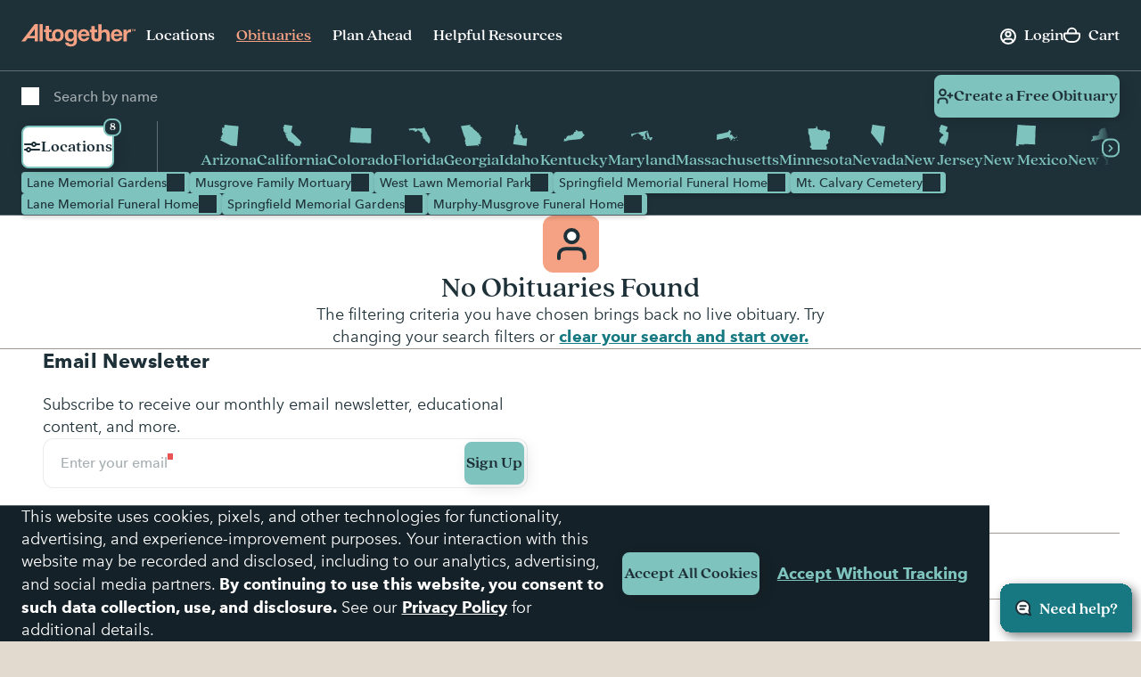

--- FILE ---
content_type: text/html; charset=utf-8
request_url: https://www.google.com/recaptcha/api2/anchor?ar=1&k=6LehRy4pAAAAAAfiQZpSFwEE85TC7rOBS8KZZI_j&co=aHR0cHM6Ly93d3cuYWx0b2dldGhlcmZ1bmVyYWwuY29tOjQ0Mw..&hl=en&v=PoyoqOPhxBO7pBk68S4YbpHZ&size=invisible&anchor-ms=20000&execute-ms=30000&cb=2xxf217m9why
body_size: 48585
content:
<!DOCTYPE HTML><html dir="ltr" lang="en"><head><meta http-equiv="Content-Type" content="text/html; charset=UTF-8">
<meta http-equiv="X-UA-Compatible" content="IE=edge">
<title>reCAPTCHA</title>
<style type="text/css">
/* cyrillic-ext */
@font-face {
  font-family: 'Roboto';
  font-style: normal;
  font-weight: 400;
  font-stretch: 100%;
  src: url(//fonts.gstatic.com/s/roboto/v48/KFO7CnqEu92Fr1ME7kSn66aGLdTylUAMa3GUBHMdazTgWw.woff2) format('woff2');
  unicode-range: U+0460-052F, U+1C80-1C8A, U+20B4, U+2DE0-2DFF, U+A640-A69F, U+FE2E-FE2F;
}
/* cyrillic */
@font-face {
  font-family: 'Roboto';
  font-style: normal;
  font-weight: 400;
  font-stretch: 100%;
  src: url(//fonts.gstatic.com/s/roboto/v48/KFO7CnqEu92Fr1ME7kSn66aGLdTylUAMa3iUBHMdazTgWw.woff2) format('woff2');
  unicode-range: U+0301, U+0400-045F, U+0490-0491, U+04B0-04B1, U+2116;
}
/* greek-ext */
@font-face {
  font-family: 'Roboto';
  font-style: normal;
  font-weight: 400;
  font-stretch: 100%;
  src: url(//fonts.gstatic.com/s/roboto/v48/KFO7CnqEu92Fr1ME7kSn66aGLdTylUAMa3CUBHMdazTgWw.woff2) format('woff2');
  unicode-range: U+1F00-1FFF;
}
/* greek */
@font-face {
  font-family: 'Roboto';
  font-style: normal;
  font-weight: 400;
  font-stretch: 100%;
  src: url(//fonts.gstatic.com/s/roboto/v48/KFO7CnqEu92Fr1ME7kSn66aGLdTylUAMa3-UBHMdazTgWw.woff2) format('woff2');
  unicode-range: U+0370-0377, U+037A-037F, U+0384-038A, U+038C, U+038E-03A1, U+03A3-03FF;
}
/* math */
@font-face {
  font-family: 'Roboto';
  font-style: normal;
  font-weight: 400;
  font-stretch: 100%;
  src: url(//fonts.gstatic.com/s/roboto/v48/KFO7CnqEu92Fr1ME7kSn66aGLdTylUAMawCUBHMdazTgWw.woff2) format('woff2');
  unicode-range: U+0302-0303, U+0305, U+0307-0308, U+0310, U+0312, U+0315, U+031A, U+0326-0327, U+032C, U+032F-0330, U+0332-0333, U+0338, U+033A, U+0346, U+034D, U+0391-03A1, U+03A3-03A9, U+03B1-03C9, U+03D1, U+03D5-03D6, U+03F0-03F1, U+03F4-03F5, U+2016-2017, U+2034-2038, U+203C, U+2040, U+2043, U+2047, U+2050, U+2057, U+205F, U+2070-2071, U+2074-208E, U+2090-209C, U+20D0-20DC, U+20E1, U+20E5-20EF, U+2100-2112, U+2114-2115, U+2117-2121, U+2123-214F, U+2190, U+2192, U+2194-21AE, U+21B0-21E5, U+21F1-21F2, U+21F4-2211, U+2213-2214, U+2216-22FF, U+2308-230B, U+2310, U+2319, U+231C-2321, U+2336-237A, U+237C, U+2395, U+239B-23B7, U+23D0, U+23DC-23E1, U+2474-2475, U+25AF, U+25B3, U+25B7, U+25BD, U+25C1, U+25CA, U+25CC, U+25FB, U+266D-266F, U+27C0-27FF, U+2900-2AFF, U+2B0E-2B11, U+2B30-2B4C, U+2BFE, U+3030, U+FF5B, U+FF5D, U+1D400-1D7FF, U+1EE00-1EEFF;
}
/* symbols */
@font-face {
  font-family: 'Roboto';
  font-style: normal;
  font-weight: 400;
  font-stretch: 100%;
  src: url(//fonts.gstatic.com/s/roboto/v48/KFO7CnqEu92Fr1ME7kSn66aGLdTylUAMaxKUBHMdazTgWw.woff2) format('woff2');
  unicode-range: U+0001-000C, U+000E-001F, U+007F-009F, U+20DD-20E0, U+20E2-20E4, U+2150-218F, U+2190, U+2192, U+2194-2199, U+21AF, U+21E6-21F0, U+21F3, U+2218-2219, U+2299, U+22C4-22C6, U+2300-243F, U+2440-244A, U+2460-24FF, U+25A0-27BF, U+2800-28FF, U+2921-2922, U+2981, U+29BF, U+29EB, U+2B00-2BFF, U+4DC0-4DFF, U+FFF9-FFFB, U+10140-1018E, U+10190-1019C, U+101A0, U+101D0-101FD, U+102E0-102FB, U+10E60-10E7E, U+1D2C0-1D2D3, U+1D2E0-1D37F, U+1F000-1F0FF, U+1F100-1F1AD, U+1F1E6-1F1FF, U+1F30D-1F30F, U+1F315, U+1F31C, U+1F31E, U+1F320-1F32C, U+1F336, U+1F378, U+1F37D, U+1F382, U+1F393-1F39F, U+1F3A7-1F3A8, U+1F3AC-1F3AF, U+1F3C2, U+1F3C4-1F3C6, U+1F3CA-1F3CE, U+1F3D4-1F3E0, U+1F3ED, U+1F3F1-1F3F3, U+1F3F5-1F3F7, U+1F408, U+1F415, U+1F41F, U+1F426, U+1F43F, U+1F441-1F442, U+1F444, U+1F446-1F449, U+1F44C-1F44E, U+1F453, U+1F46A, U+1F47D, U+1F4A3, U+1F4B0, U+1F4B3, U+1F4B9, U+1F4BB, U+1F4BF, U+1F4C8-1F4CB, U+1F4D6, U+1F4DA, U+1F4DF, U+1F4E3-1F4E6, U+1F4EA-1F4ED, U+1F4F7, U+1F4F9-1F4FB, U+1F4FD-1F4FE, U+1F503, U+1F507-1F50B, U+1F50D, U+1F512-1F513, U+1F53E-1F54A, U+1F54F-1F5FA, U+1F610, U+1F650-1F67F, U+1F687, U+1F68D, U+1F691, U+1F694, U+1F698, U+1F6AD, U+1F6B2, U+1F6B9-1F6BA, U+1F6BC, U+1F6C6-1F6CF, U+1F6D3-1F6D7, U+1F6E0-1F6EA, U+1F6F0-1F6F3, U+1F6F7-1F6FC, U+1F700-1F7FF, U+1F800-1F80B, U+1F810-1F847, U+1F850-1F859, U+1F860-1F887, U+1F890-1F8AD, U+1F8B0-1F8BB, U+1F8C0-1F8C1, U+1F900-1F90B, U+1F93B, U+1F946, U+1F984, U+1F996, U+1F9E9, U+1FA00-1FA6F, U+1FA70-1FA7C, U+1FA80-1FA89, U+1FA8F-1FAC6, U+1FACE-1FADC, U+1FADF-1FAE9, U+1FAF0-1FAF8, U+1FB00-1FBFF;
}
/* vietnamese */
@font-face {
  font-family: 'Roboto';
  font-style: normal;
  font-weight: 400;
  font-stretch: 100%;
  src: url(//fonts.gstatic.com/s/roboto/v48/KFO7CnqEu92Fr1ME7kSn66aGLdTylUAMa3OUBHMdazTgWw.woff2) format('woff2');
  unicode-range: U+0102-0103, U+0110-0111, U+0128-0129, U+0168-0169, U+01A0-01A1, U+01AF-01B0, U+0300-0301, U+0303-0304, U+0308-0309, U+0323, U+0329, U+1EA0-1EF9, U+20AB;
}
/* latin-ext */
@font-face {
  font-family: 'Roboto';
  font-style: normal;
  font-weight: 400;
  font-stretch: 100%;
  src: url(//fonts.gstatic.com/s/roboto/v48/KFO7CnqEu92Fr1ME7kSn66aGLdTylUAMa3KUBHMdazTgWw.woff2) format('woff2');
  unicode-range: U+0100-02BA, U+02BD-02C5, U+02C7-02CC, U+02CE-02D7, U+02DD-02FF, U+0304, U+0308, U+0329, U+1D00-1DBF, U+1E00-1E9F, U+1EF2-1EFF, U+2020, U+20A0-20AB, U+20AD-20C0, U+2113, U+2C60-2C7F, U+A720-A7FF;
}
/* latin */
@font-face {
  font-family: 'Roboto';
  font-style: normal;
  font-weight: 400;
  font-stretch: 100%;
  src: url(//fonts.gstatic.com/s/roboto/v48/KFO7CnqEu92Fr1ME7kSn66aGLdTylUAMa3yUBHMdazQ.woff2) format('woff2');
  unicode-range: U+0000-00FF, U+0131, U+0152-0153, U+02BB-02BC, U+02C6, U+02DA, U+02DC, U+0304, U+0308, U+0329, U+2000-206F, U+20AC, U+2122, U+2191, U+2193, U+2212, U+2215, U+FEFF, U+FFFD;
}
/* cyrillic-ext */
@font-face {
  font-family: 'Roboto';
  font-style: normal;
  font-weight: 500;
  font-stretch: 100%;
  src: url(//fonts.gstatic.com/s/roboto/v48/KFO7CnqEu92Fr1ME7kSn66aGLdTylUAMa3GUBHMdazTgWw.woff2) format('woff2');
  unicode-range: U+0460-052F, U+1C80-1C8A, U+20B4, U+2DE0-2DFF, U+A640-A69F, U+FE2E-FE2F;
}
/* cyrillic */
@font-face {
  font-family: 'Roboto';
  font-style: normal;
  font-weight: 500;
  font-stretch: 100%;
  src: url(//fonts.gstatic.com/s/roboto/v48/KFO7CnqEu92Fr1ME7kSn66aGLdTylUAMa3iUBHMdazTgWw.woff2) format('woff2');
  unicode-range: U+0301, U+0400-045F, U+0490-0491, U+04B0-04B1, U+2116;
}
/* greek-ext */
@font-face {
  font-family: 'Roboto';
  font-style: normal;
  font-weight: 500;
  font-stretch: 100%;
  src: url(//fonts.gstatic.com/s/roboto/v48/KFO7CnqEu92Fr1ME7kSn66aGLdTylUAMa3CUBHMdazTgWw.woff2) format('woff2');
  unicode-range: U+1F00-1FFF;
}
/* greek */
@font-face {
  font-family: 'Roboto';
  font-style: normal;
  font-weight: 500;
  font-stretch: 100%;
  src: url(//fonts.gstatic.com/s/roboto/v48/KFO7CnqEu92Fr1ME7kSn66aGLdTylUAMa3-UBHMdazTgWw.woff2) format('woff2');
  unicode-range: U+0370-0377, U+037A-037F, U+0384-038A, U+038C, U+038E-03A1, U+03A3-03FF;
}
/* math */
@font-face {
  font-family: 'Roboto';
  font-style: normal;
  font-weight: 500;
  font-stretch: 100%;
  src: url(//fonts.gstatic.com/s/roboto/v48/KFO7CnqEu92Fr1ME7kSn66aGLdTylUAMawCUBHMdazTgWw.woff2) format('woff2');
  unicode-range: U+0302-0303, U+0305, U+0307-0308, U+0310, U+0312, U+0315, U+031A, U+0326-0327, U+032C, U+032F-0330, U+0332-0333, U+0338, U+033A, U+0346, U+034D, U+0391-03A1, U+03A3-03A9, U+03B1-03C9, U+03D1, U+03D5-03D6, U+03F0-03F1, U+03F4-03F5, U+2016-2017, U+2034-2038, U+203C, U+2040, U+2043, U+2047, U+2050, U+2057, U+205F, U+2070-2071, U+2074-208E, U+2090-209C, U+20D0-20DC, U+20E1, U+20E5-20EF, U+2100-2112, U+2114-2115, U+2117-2121, U+2123-214F, U+2190, U+2192, U+2194-21AE, U+21B0-21E5, U+21F1-21F2, U+21F4-2211, U+2213-2214, U+2216-22FF, U+2308-230B, U+2310, U+2319, U+231C-2321, U+2336-237A, U+237C, U+2395, U+239B-23B7, U+23D0, U+23DC-23E1, U+2474-2475, U+25AF, U+25B3, U+25B7, U+25BD, U+25C1, U+25CA, U+25CC, U+25FB, U+266D-266F, U+27C0-27FF, U+2900-2AFF, U+2B0E-2B11, U+2B30-2B4C, U+2BFE, U+3030, U+FF5B, U+FF5D, U+1D400-1D7FF, U+1EE00-1EEFF;
}
/* symbols */
@font-face {
  font-family: 'Roboto';
  font-style: normal;
  font-weight: 500;
  font-stretch: 100%;
  src: url(//fonts.gstatic.com/s/roboto/v48/KFO7CnqEu92Fr1ME7kSn66aGLdTylUAMaxKUBHMdazTgWw.woff2) format('woff2');
  unicode-range: U+0001-000C, U+000E-001F, U+007F-009F, U+20DD-20E0, U+20E2-20E4, U+2150-218F, U+2190, U+2192, U+2194-2199, U+21AF, U+21E6-21F0, U+21F3, U+2218-2219, U+2299, U+22C4-22C6, U+2300-243F, U+2440-244A, U+2460-24FF, U+25A0-27BF, U+2800-28FF, U+2921-2922, U+2981, U+29BF, U+29EB, U+2B00-2BFF, U+4DC0-4DFF, U+FFF9-FFFB, U+10140-1018E, U+10190-1019C, U+101A0, U+101D0-101FD, U+102E0-102FB, U+10E60-10E7E, U+1D2C0-1D2D3, U+1D2E0-1D37F, U+1F000-1F0FF, U+1F100-1F1AD, U+1F1E6-1F1FF, U+1F30D-1F30F, U+1F315, U+1F31C, U+1F31E, U+1F320-1F32C, U+1F336, U+1F378, U+1F37D, U+1F382, U+1F393-1F39F, U+1F3A7-1F3A8, U+1F3AC-1F3AF, U+1F3C2, U+1F3C4-1F3C6, U+1F3CA-1F3CE, U+1F3D4-1F3E0, U+1F3ED, U+1F3F1-1F3F3, U+1F3F5-1F3F7, U+1F408, U+1F415, U+1F41F, U+1F426, U+1F43F, U+1F441-1F442, U+1F444, U+1F446-1F449, U+1F44C-1F44E, U+1F453, U+1F46A, U+1F47D, U+1F4A3, U+1F4B0, U+1F4B3, U+1F4B9, U+1F4BB, U+1F4BF, U+1F4C8-1F4CB, U+1F4D6, U+1F4DA, U+1F4DF, U+1F4E3-1F4E6, U+1F4EA-1F4ED, U+1F4F7, U+1F4F9-1F4FB, U+1F4FD-1F4FE, U+1F503, U+1F507-1F50B, U+1F50D, U+1F512-1F513, U+1F53E-1F54A, U+1F54F-1F5FA, U+1F610, U+1F650-1F67F, U+1F687, U+1F68D, U+1F691, U+1F694, U+1F698, U+1F6AD, U+1F6B2, U+1F6B9-1F6BA, U+1F6BC, U+1F6C6-1F6CF, U+1F6D3-1F6D7, U+1F6E0-1F6EA, U+1F6F0-1F6F3, U+1F6F7-1F6FC, U+1F700-1F7FF, U+1F800-1F80B, U+1F810-1F847, U+1F850-1F859, U+1F860-1F887, U+1F890-1F8AD, U+1F8B0-1F8BB, U+1F8C0-1F8C1, U+1F900-1F90B, U+1F93B, U+1F946, U+1F984, U+1F996, U+1F9E9, U+1FA00-1FA6F, U+1FA70-1FA7C, U+1FA80-1FA89, U+1FA8F-1FAC6, U+1FACE-1FADC, U+1FADF-1FAE9, U+1FAF0-1FAF8, U+1FB00-1FBFF;
}
/* vietnamese */
@font-face {
  font-family: 'Roboto';
  font-style: normal;
  font-weight: 500;
  font-stretch: 100%;
  src: url(//fonts.gstatic.com/s/roboto/v48/KFO7CnqEu92Fr1ME7kSn66aGLdTylUAMa3OUBHMdazTgWw.woff2) format('woff2');
  unicode-range: U+0102-0103, U+0110-0111, U+0128-0129, U+0168-0169, U+01A0-01A1, U+01AF-01B0, U+0300-0301, U+0303-0304, U+0308-0309, U+0323, U+0329, U+1EA0-1EF9, U+20AB;
}
/* latin-ext */
@font-face {
  font-family: 'Roboto';
  font-style: normal;
  font-weight: 500;
  font-stretch: 100%;
  src: url(//fonts.gstatic.com/s/roboto/v48/KFO7CnqEu92Fr1ME7kSn66aGLdTylUAMa3KUBHMdazTgWw.woff2) format('woff2');
  unicode-range: U+0100-02BA, U+02BD-02C5, U+02C7-02CC, U+02CE-02D7, U+02DD-02FF, U+0304, U+0308, U+0329, U+1D00-1DBF, U+1E00-1E9F, U+1EF2-1EFF, U+2020, U+20A0-20AB, U+20AD-20C0, U+2113, U+2C60-2C7F, U+A720-A7FF;
}
/* latin */
@font-face {
  font-family: 'Roboto';
  font-style: normal;
  font-weight: 500;
  font-stretch: 100%;
  src: url(//fonts.gstatic.com/s/roboto/v48/KFO7CnqEu92Fr1ME7kSn66aGLdTylUAMa3yUBHMdazQ.woff2) format('woff2');
  unicode-range: U+0000-00FF, U+0131, U+0152-0153, U+02BB-02BC, U+02C6, U+02DA, U+02DC, U+0304, U+0308, U+0329, U+2000-206F, U+20AC, U+2122, U+2191, U+2193, U+2212, U+2215, U+FEFF, U+FFFD;
}
/* cyrillic-ext */
@font-face {
  font-family: 'Roboto';
  font-style: normal;
  font-weight: 900;
  font-stretch: 100%;
  src: url(//fonts.gstatic.com/s/roboto/v48/KFO7CnqEu92Fr1ME7kSn66aGLdTylUAMa3GUBHMdazTgWw.woff2) format('woff2');
  unicode-range: U+0460-052F, U+1C80-1C8A, U+20B4, U+2DE0-2DFF, U+A640-A69F, U+FE2E-FE2F;
}
/* cyrillic */
@font-face {
  font-family: 'Roboto';
  font-style: normal;
  font-weight: 900;
  font-stretch: 100%;
  src: url(//fonts.gstatic.com/s/roboto/v48/KFO7CnqEu92Fr1ME7kSn66aGLdTylUAMa3iUBHMdazTgWw.woff2) format('woff2');
  unicode-range: U+0301, U+0400-045F, U+0490-0491, U+04B0-04B1, U+2116;
}
/* greek-ext */
@font-face {
  font-family: 'Roboto';
  font-style: normal;
  font-weight: 900;
  font-stretch: 100%;
  src: url(//fonts.gstatic.com/s/roboto/v48/KFO7CnqEu92Fr1ME7kSn66aGLdTylUAMa3CUBHMdazTgWw.woff2) format('woff2');
  unicode-range: U+1F00-1FFF;
}
/* greek */
@font-face {
  font-family: 'Roboto';
  font-style: normal;
  font-weight: 900;
  font-stretch: 100%;
  src: url(//fonts.gstatic.com/s/roboto/v48/KFO7CnqEu92Fr1ME7kSn66aGLdTylUAMa3-UBHMdazTgWw.woff2) format('woff2');
  unicode-range: U+0370-0377, U+037A-037F, U+0384-038A, U+038C, U+038E-03A1, U+03A3-03FF;
}
/* math */
@font-face {
  font-family: 'Roboto';
  font-style: normal;
  font-weight: 900;
  font-stretch: 100%;
  src: url(//fonts.gstatic.com/s/roboto/v48/KFO7CnqEu92Fr1ME7kSn66aGLdTylUAMawCUBHMdazTgWw.woff2) format('woff2');
  unicode-range: U+0302-0303, U+0305, U+0307-0308, U+0310, U+0312, U+0315, U+031A, U+0326-0327, U+032C, U+032F-0330, U+0332-0333, U+0338, U+033A, U+0346, U+034D, U+0391-03A1, U+03A3-03A9, U+03B1-03C9, U+03D1, U+03D5-03D6, U+03F0-03F1, U+03F4-03F5, U+2016-2017, U+2034-2038, U+203C, U+2040, U+2043, U+2047, U+2050, U+2057, U+205F, U+2070-2071, U+2074-208E, U+2090-209C, U+20D0-20DC, U+20E1, U+20E5-20EF, U+2100-2112, U+2114-2115, U+2117-2121, U+2123-214F, U+2190, U+2192, U+2194-21AE, U+21B0-21E5, U+21F1-21F2, U+21F4-2211, U+2213-2214, U+2216-22FF, U+2308-230B, U+2310, U+2319, U+231C-2321, U+2336-237A, U+237C, U+2395, U+239B-23B7, U+23D0, U+23DC-23E1, U+2474-2475, U+25AF, U+25B3, U+25B7, U+25BD, U+25C1, U+25CA, U+25CC, U+25FB, U+266D-266F, U+27C0-27FF, U+2900-2AFF, U+2B0E-2B11, U+2B30-2B4C, U+2BFE, U+3030, U+FF5B, U+FF5D, U+1D400-1D7FF, U+1EE00-1EEFF;
}
/* symbols */
@font-face {
  font-family: 'Roboto';
  font-style: normal;
  font-weight: 900;
  font-stretch: 100%;
  src: url(//fonts.gstatic.com/s/roboto/v48/KFO7CnqEu92Fr1ME7kSn66aGLdTylUAMaxKUBHMdazTgWw.woff2) format('woff2');
  unicode-range: U+0001-000C, U+000E-001F, U+007F-009F, U+20DD-20E0, U+20E2-20E4, U+2150-218F, U+2190, U+2192, U+2194-2199, U+21AF, U+21E6-21F0, U+21F3, U+2218-2219, U+2299, U+22C4-22C6, U+2300-243F, U+2440-244A, U+2460-24FF, U+25A0-27BF, U+2800-28FF, U+2921-2922, U+2981, U+29BF, U+29EB, U+2B00-2BFF, U+4DC0-4DFF, U+FFF9-FFFB, U+10140-1018E, U+10190-1019C, U+101A0, U+101D0-101FD, U+102E0-102FB, U+10E60-10E7E, U+1D2C0-1D2D3, U+1D2E0-1D37F, U+1F000-1F0FF, U+1F100-1F1AD, U+1F1E6-1F1FF, U+1F30D-1F30F, U+1F315, U+1F31C, U+1F31E, U+1F320-1F32C, U+1F336, U+1F378, U+1F37D, U+1F382, U+1F393-1F39F, U+1F3A7-1F3A8, U+1F3AC-1F3AF, U+1F3C2, U+1F3C4-1F3C6, U+1F3CA-1F3CE, U+1F3D4-1F3E0, U+1F3ED, U+1F3F1-1F3F3, U+1F3F5-1F3F7, U+1F408, U+1F415, U+1F41F, U+1F426, U+1F43F, U+1F441-1F442, U+1F444, U+1F446-1F449, U+1F44C-1F44E, U+1F453, U+1F46A, U+1F47D, U+1F4A3, U+1F4B0, U+1F4B3, U+1F4B9, U+1F4BB, U+1F4BF, U+1F4C8-1F4CB, U+1F4D6, U+1F4DA, U+1F4DF, U+1F4E3-1F4E6, U+1F4EA-1F4ED, U+1F4F7, U+1F4F9-1F4FB, U+1F4FD-1F4FE, U+1F503, U+1F507-1F50B, U+1F50D, U+1F512-1F513, U+1F53E-1F54A, U+1F54F-1F5FA, U+1F610, U+1F650-1F67F, U+1F687, U+1F68D, U+1F691, U+1F694, U+1F698, U+1F6AD, U+1F6B2, U+1F6B9-1F6BA, U+1F6BC, U+1F6C6-1F6CF, U+1F6D3-1F6D7, U+1F6E0-1F6EA, U+1F6F0-1F6F3, U+1F6F7-1F6FC, U+1F700-1F7FF, U+1F800-1F80B, U+1F810-1F847, U+1F850-1F859, U+1F860-1F887, U+1F890-1F8AD, U+1F8B0-1F8BB, U+1F8C0-1F8C1, U+1F900-1F90B, U+1F93B, U+1F946, U+1F984, U+1F996, U+1F9E9, U+1FA00-1FA6F, U+1FA70-1FA7C, U+1FA80-1FA89, U+1FA8F-1FAC6, U+1FACE-1FADC, U+1FADF-1FAE9, U+1FAF0-1FAF8, U+1FB00-1FBFF;
}
/* vietnamese */
@font-face {
  font-family: 'Roboto';
  font-style: normal;
  font-weight: 900;
  font-stretch: 100%;
  src: url(//fonts.gstatic.com/s/roboto/v48/KFO7CnqEu92Fr1ME7kSn66aGLdTylUAMa3OUBHMdazTgWw.woff2) format('woff2');
  unicode-range: U+0102-0103, U+0110-0111, U+0128-0129, U+0168-0169, U+01A0-01A1, U+01AF-01B0, U+0300-0301, U+0303-0304, U+0308-0309, U+0323, U+0329, U+1EA0-1EF9, U+20AB;
}
/* latin-ext */
@font-face {
  font-family: 'Roboto';
  font-style: normal;
  font-weight: 900;
  font-stretch: 100%;
  src: url(//fonts.gstatic.com/s/roboto/v48/KFO7CnqEu92Fr1ME7kSn66aGLdTylUAMa3KUBHMdazTgWw.woff2) format('woff2');
  unicode-range: U+0100-02BA, U+02BD-02C5, U+02C7-02CC, U+02CE-02D7, U+02DD-02FF, U+0304, U+0308, U+0329, U+1D00-1DBF, U+1E00-1E9F, U+1EF2-1EFF, U+2020, U+20A0-20AB, U+20AD-20C0, U+2113, U+2C60-2C7F, U+A720-A7FF;
}
/* latin */
@font-face {
  font-family: 'Roboto';
  font-style: normal;
  font-weight: 900;
  font-stretch: 100%;
  src: url(//fonts.gstatic.com/s/roboto/v48/KFO7CnqEu92Fr1ME7kSn66aGLdTylUAMa3yUBHMdazQ.woff2) format('woff2');
  unicode-range: U+0000-00FF, U+0131, U+0152-0153, U+02BB-02BC, U+02C6, U+02DA, U+02DC, U+0304, U+0308, U+0329, U+2000-206F, U+20AC, U+2122, U+2191, U+2193, U+2212, U+2215, U+FEFF, U+FFFD;
}

</style>
<link rel="stylesheet" type="text/css" href="https://www.gstatic.com/recaptcha/releases/PoyoqOPhxBO7pBk68S4YbpHZ/styles__ltr.css">
<script nonce="zaLa0z0R91nzeKBcPWX-Fw" type="text/javascript">window['__recaptcha_api'] = 'https://www.google.com/recaptcha/api2/';</script>
<script type="text/javascript" src="https://www.gstatic.com/recaptcha/releases/PoyoqOPhxBO7pBk68S4YbpHZ/recaptcha__en.js" nonce="zaLa0z0R91nzeKBcPWX-Fw">
      
    </script></head>
<body><div id="rc-anchor-alert" class="rc-anchor-alert"></div>
<input type="hidden" id="recaptcha-token" value="[base64]">
<script type="text/javascript" nonce="zaLa0z0R91nzeKBcPWX-Fw">
      recaptcha.anchor.Main.init("[\x22ainput\x22,[\x22bgdata\x22,\x22\x22,\[base64]/[base64]/[base64]/[base64]/[base64]/[base64]/KGcoTywyNTMsTy5PKSxVRyhPLEMpKTpnKE8sMjUzLEMpLE8pKSxsKSksTykpfSxieT1mdW5jdGlvbihDLE8sdSxsKXtmb3IobD0odT1SKEMpLDApO08+MDtPLS0pbD1sPDw4fFooQyk7ZyhDLHUsbCl9LFVHPWZ1bmN0aW9uKEMsTyl7Qy5pLmxlbmd0aD4xMDQ/[base64]/[base64]/[base64]/[base64]/[base64]/[base64]/[base64]\\u003d\x22,\[base64]\\u003d\\u003d\x22,\x22IU3ChMKSOhJCLBzCpWLDkMKKw6zCvMOow5XCicOwZMKqwpHDphTDpDTDm2IUwrrDscKtfMKREcKeEGkdwrM4woA6eDPDkgl4w7XCoDfCl2RcwobDjTzDnUZUw5zDiGUOw747w67DrCjCmCQ/w6XCiHpjNWBtcXrDmCErNMOOTFXCmcOgW8Ocwr9UDcK9wrHCpMOAw6TCpRXCnngsLCIaJHc/w6jDgztbWCnCu2hUwonCgsOiw6ZiOcO/[base64]/DhiLDkkvCk8OMwr9KFjTCqmM/wqZaw79Dw4tcJMOfJR1aw5zCgsKQw63ClgjCkgjChXfClW7CtyBhV8O7KUdCF8K4wr7DgQ4Rw7PCqjPDgcKXJsKfBUXDmcK6w6LCpyvDqQg+w5zCpgMRQ213wr9YK8OjBsK3w5PCpn7CjVLCtcKNWMKAFRpechwWw6/DgcKLw7LCrU9qWwTDqzI4AsOiXgF7TwnDl0zDsyASwqYFwrAxaMKVwpJ1w4UNwol+eMOPU3E9ECXCoVzCkzUtVyspQxLDmMKew4k7w7DDmcOQw5t8wrnCqsKZDTtmwqzCtQrCtXxNS8OJcsKBwprCmsKAwojCsMOjXW/DvMOjb1DDpiFSbVJwwqdFwrAkw6fCu8KewrXCscK3wpsfTg3Ds1kHw4jCuMKjeQhCw5lVw4xNw6bCmsKow5DDrcO+Qx5XwrwBwrVcaQfCjcK/w6YSwox4wr9uawLDoMKPPjcoMzHCqMKXNMOmwrDDgMO9SsKmw4IrKMK+wqwywpfCscK4dnNfwq0Jw6VmwrEzw5/DpsKQdMKowpBySw7CpGMPw44LfRE+wq0jw5/DqsO5wrbDssKOw7wHwqddDFHDrMKcwpfDuFjCsMOjYsKzw4/ChcKnbcK9CsOkbwDDocK/dnTDh8KhLsOLdmvClcOqd8OMw5l/QcKNw5/Cg217wpMQfjsXwqTDsG3DnMOHwq3DiMKqKx9/w7LDhsObwpnChmvCpCFgwp9tRcOsfMOMwofCosK+wqTChnzCusO+f8KZDcKWwq7DvF9aYX9PRcKGSsK8HcKhwoHCqMONw4Elw4pww6PCtSMfwpvCv0XDlXXCuVDCpmoqw5fDnsKCDsKgwplhVQk7wpXCrMOAM13CrkRVwoMgw6lhPMK8elIgQMK0Km/[base64]/M8KdwpchHcKQa8KqfsKawoPCqRFMw5d6XhA1A24TXjDDo8K5NCfDkcOCUsOfw4rCtyrChcKeWCkLP8O6T2YfZsO9Mg3DkTgJa8KTw6vCmcKNOW3DrEvDkMO6wo/ChcKzdcOxw6LCjDnCkMKdw714wp0iOR/DgwsKw6A/w40EP3ZGwozCp8O6PMOsbHjDolcjwqnDpcOrw43Dohhfw6XDj8KFasKPRCJrXEjDilE0T8KWw7jDh0A6HFd+ZVzCn2/DiFo2wpwqB23DrRPDjVR3AsKzw5fCr2fDhsOebXRcw41GfWVCw5vDmcO/w6oBwpBaw59NwpDCrjc1bw3CvG18MsKYHcKMw6LDphvDjWnCvAp/[base64]/DvcO8YhrCsxgNTMK9wo3DqFslwq1bd0XCkSBmwqfCqMOVOA/CmMO+fMO4w7fCqhwKNsKbwqTDvGEZLMO2w5VZw7lWw5zCgDrDtRF0McKbw5Z9w54kw6xvPcODfGvChcKLw5lMWMKra8ORIUHDjsOHHBcpwr0aw6vCvsONUALCq8KUcMKvOMO6U8ORX8OiFMOJwpPDigNRwoxUQcOaDsOiw4l/w5t6bMOdb8KEQ8OdBcKsw4MLDkXCuH/DscOLwprDhsOAS8Kcw5HDqsKmw5V/BMKbIsONw7wIwoJdw7RewpB4woXDhMOnw7/DuGFEa8KaCcKFw7tswqLCqMKaw5IzZw90w4rDnWx2KC/ChEgkHsKqw7QXwqnCqywpwq/[base64]/CvcKVw7xVCUBkwp7Dng7CpcKwdU5QwqDDh8KXw5MRFVo+w5/Dq3PCq8KrwrkZa8KkRMKtwp7DoVjDo8Opwr9ywq8JH8OAw446XcK3w7DClcKDwqHCn2jDu8KwwqhkwqxAwoFAdsOpw4lvw7fCthliU37DgMKDw70qOmA/woXDgRLCkMKxw7UHw7LDiW/[base64]/DrhM0w5PCksOIw4N7XcOFV8OAwqY0wr3DkSzDoMO8w6LDosKkwrUNasK6w6YfVcOrwqjDnMKRwr5oRMKGwodNwo7CnivDucK/[base64]/[base64]/wo95a8KAC3k/w4bCkcOHwrzCoQZQaj7DiDZ9ecKBLHHDjGnDr33Du8K6d8Odw7nCu8O5ZcOATkLCicOowrtNw6MNIsOZwoTDqCfCncO3aSl1wqYbwpXCu1jDqmLCkywBwrFkFAzCv8OBw6LDr8OUbcOswrjCngbDkj9+fwHCiC0GU0NwwpHCl8OgEMKZw5dfw7/DnXjDt8OUDGfDqMODwpbDgRsZwo1Gw7DCt1fDhMKSwqcLwo9xAyrDsnTCk8Kdw45jw4LDhsODw73CrsKnLFsgwpzDl0FnNFTDvMKrC8OCYcKfwrVYG8OnDsKXw7wCGWEiGBFvwpHDjiXCunRcBsO/b2nDpsKJIkXDsMK2LMO3w7x5H1nCmxpoKQTDqUZRwqF/wrLDinEnw6oZEsKxVnItH8OVw68+wrxOTxZPHcOBw5o7W8KoQcKPYMKqOCLCvMOGw6x6w7fCjMO+w6/Dq8KDdyDDhMKvN8O+LsKhLn3DmH7CqMOjw5rClsOqw4R7woDDtcOcw6fDo8OYXWc1BMK7wplMw7LCj2ElJmnDqm8/S8Olw6bDqcOYw5wSesK1EMOnRMKYw43CiwBFD8Odw4zDslfDm8OwQD4owqTDjAgLWcK2IWXDqsK6wpg9wqpyw4bDnTVtwrPDpsOhw4vCoXMzwq/DpsOnKl5bwq/ChsKccMKgwq5YIEU9w4x2wo3DrHQbwrnCoS1fJA3DtS/[base64]/DsCjDpVTDl8KnwqQIVzILX1Q5w5ZYw4U/w5l1w6ZeGTsNe0DChBoxwqZvwohzw5LCvsO1w4jDpQbCi8K6HDzDtTrDtcOOwopqwqczRHjCrMKkHhgkYR9rHCPDlRxHw6jDjMORAMOUSMKKSigzw40YwoHDvMO3w6lZEcOEwq1df8Omw5IUw5IXGTAiw7PCt8ODwrbCpsKOR8O/w7ExwofDpsOswplswoUXwobDmFMfTyDDlcOeccKnw4QHYsOKV8KpRhDDhMO2HXEnwo/DjcO1OsO+Mj7DkTHCnMKIUcKaA8OKXsOkwp8Jw7fDlkh8w6UfeMOew5vDicOcdAlsw6zCg8K4a8KUch0bwoFMXMO4wrtKG8KVCsOOwpMRw4TCjiI9BcKMZ8KvJGbCl8OLBMO+wr3DsUosGEloOlwQHgUfw57DtQIiW8KSw6PCiMODw6/DpsKPbcOhwo/DtsOMw6bDmCRbX8OqRwbDr8ORw7YCw4zDoMOxbsKaeUbDlg/CszdewrjDkcOAw451KDI8IMOla1nDs8KhwrjDvmlpecKWTSLDnENaw6HChcOFaBTDo353w6fCvijCkCJ5M2/Cu041FTlQKMKGwrrDv3PDv8KVQnggwopjwobCm1IDWsKtOgPCvgk9w6zCrHEyWMOGw7PCtAxoehnCm8KdbjclYC3CpGVMwoV9w4goXkhawqQFP8OdWMKXODIsHWdPw7TDkMKAZUXDpC4rSQrCnyNAZMKiFMKqw7NpXkNzw48Ewp/DnTzCssKgwq16bGzDv8KBU0DCoygOw6BeJBBoLCR/[base64]/Dq8KET0vDv8KETADDgngnwpELXsK0eHtHwrwGwr8FwpbDnQrChQZgw6LCucKqw5t2VsOKwr3DmcKfwp7Dl2TCtgF5QArCu8OKTSsawr1Twr1Mw5PDnFREOMK3FUoXNgDDu8KLwp/[base64]/U8O4OsKlwpHCq8Kaw7gjMyZtw6vDhMOww63DtsKpw5lzP8K2VMOBw6kmwoPDgFrCvMKdw4DCmQTDrVJZKAjDqMKaw6kNw5TDhX/CgsOLJ8KwFcK/w77DjsOtw4Nbw4bCsi7ClcK2w7/Cll7CkMOnLcO5FcOscSbCqcKBcMK5Zm9XwqVLw7rDm1jDrsOYw7dWwoUsQjdWw7DDp8OSwr7CisKqwrrDvsKPwrEIwqREYsKGEcOXwq7Cq8Kpw5zCicOXwqcVwqPDpilcOmkFfcKww4oSw7/Ctm7DlizDuMOAwrLDlBrCucOtwpALw4LDll/CtyZKwqEOFsK9dcOGeXPCsMO9wqI8GMOWYjVqMcK+wrp0wojCtXTDrcK/w4A4cQ06w4M3Fmdqw6oIT8OWODDDh8KTcDHCrcKYFsOsDQfCqSnCk8OXw4DCscK/CzpVw45EwpZqfW1SIsOiJsKEwrfCncOpPXTDisOowrIZwpg0w4hGw4LChsKBZsO1w6HDj3bDmDfClsKsPMO6PDBIw4/DucK+wrjCvRRhw4fCucK5w7AHLMOuGcOGAsO0eTRbd8Ovw67CiXACbsOGVW8XUSfCg3PDvsKpDW4ww4jDikFXwo1MEyvDggJrwq7DowLCqXM+eFhBw4vDpElERMKpwqcSwozCuhAVwr3DmD5OMsOlZcK9IcOOC8OGeGjDlgpdw7/Ck2XDoHNbQsK2w5tNwrDDvcORf8O8BX7DvcOIMMOndsKOw77DqcKzFjt6b8OZw6nCv2LCs18Uw5gTU8Kjwo/[base64]/wqtJLMKUw6fDuMKzU8OPEnDClmHCksKwwq1TwqQBw45fwpvDq23DoVjDniHDt3TCn8KOXcOfw7rCssOOwqPCh8O6w5LDtxE8O8OEanfDqw4sw7vCn2JZwqdfPE3Cmx7Ckm3Cr8OMe8OFE8ObXsO9NytcGC0UwrV+M8K4w6XCvkwDw5Uew6/DhcKeYsK9w7pOw7TCjTXClWYGLDjDlw/CgWwjw7tCw4JPbEfCosOywpLCpMOLw5Ypw5TDu8OSw4Jsw6cDUcOcK8O7McKNVsO3wqfCjMONw4zCmMKPMhgmISp6w6DDjcKqC0/CqkB/OcODOsO/w4zCnMKOAMOORcK2wo7CosO8wqrDucOwCCx8w41Owo49OMKIOcOkRMOuw6VFE8KVPVnCkUzDn8KhwroRXFnCnBLDgMK0T8KdXcOVKsOGw5gEXcK2bjcJHyjDrjjDocKDw7FdJlLDhiRHWD1oeUkYJcOMwo/CncOZcMOhbHATAhrCs8OpWsKrGcKnwrgAfMOtwql7HcKzwposKgYPKUU5SWU2ZsOVK1vCk3jCtwc+w41CwoLCoMOiS0ozw5oZY8Ktw7zDkMKQw6nCnMKCw4TDtcOvXcO7wokxw4DCmHTDlsOcZcOSRMONaCzDoRdnw7UaVcOSwo/DqxZuwqUuH8KmKRnCpMOOw4BVw7LCsXIlw7XCmUJ/[base64]/DgsOJw4wxwovDhWoyDiJWw5zDuGzCtk1wARNDLsOiX8O1XHTDtcKcGUseIAzDvGnDvsOLw4gTwpjDqMK9wpAlw7Uww6TCkSLDncKDTwXCk1/Cukwww6DDpsKlw4h6cMKIw4jCmH88wqPCuMKJwq8/[base64]/CpsOuOMONwoDDtCHDssOQw6dPwoHDpzPCkMOSw6xBw6gXwoXDtsOuFcKkw48gwpnDsEjCs0FYw7rCgBvCkBPCvcOsIMOOfcKsGWFgwoR9woUzwpLDqQJEZjI2wqZwMcK3LkUkworCk1spQBnCscOSbcORw4Rdw4/[base64]/CrG3CkcKdwpwXFsOkw6LCjFR0VMKbP1fChsOFS8KPwqcswqZ1wpxQw70qYsO9SRdKwppuw73DqcObUk1vw7DCkEBFMsKBw6HDlcOWwq8GZ1XCqMKSZ8OmJTXDthDDtnbDqsKEEzDCnTDCjl3Cp8KYwqzCkR5IKkQuLhoLYsOkdcKaw4HCskfDgkgvw6DCvTxfemjCgh/[base64]/[base64]/DosOfPsOGwo/CviZcG8Kyw5bDo8KGbMOXw7bCh8OCEcKCwpV0w75lThUZGcOzJcKtwodXwokmwpJOT3MLDDrDhFrDmcKjwpY9w4MXwoHDulFSODHCpXM1e8OqKV12eMKWP8KWwoXCmMOtw6fDtWspDMOxwr7DsMOxQSPCvh4uwojDpcOaP8KxO2gfw7/Dui0WQCghw5h3wpkaIMO0UMOZHBLCj8KnJVDClsOMREnDiMOqKSRbAQYCY8OSwrcNEH9Rwop+DCTCoH4UBhRuaHkxWzbDosOZwqDCp8OwcsO8D1HCkxPDrcKPV8KUw77DoiwiLgEmw5nCmcOdVG/Cg8KUwohSWsO5w7cCwrvCmAnCj8K+RQFSF3YkWsK1f3YWw4/CpzfDq1DCoGDCrMO2w6fDpnRKcSwHwobDrkx3wohdw7cWFMOebR/DncK3csOowpZSRMORw6nDncKodxnCvsODwoF3w5LDusO/aCxyDsKywqHDvcK+wroUAntEDhxDwqjCsMKvwojDmsK/UsO7b8OmwqTDhcOdcEdFwq5Lw59xd3Nmw7jCgBbDhBFqVcKlw59uHncqwqbCksK0NELCrkAkcTNGZcKuSMKOwrrDrsOHw4YEB8OgwoHDoMOmwpgZB0UtR8Kawo9JfMKuISvCsgDDtEdMKsOhw5zDkQ1EaWpbwq/[base64]/CqsOQOcK9WXVOwqXDkcKkwr7DlcK6w6rCpMOTwovCgcOfwpnDhkDDm2MWwpE2wprDiHTDvcK8HkwUThB1wqQBOlRwwoMqKMOOOWdzZCzCn8K6w5HDsMKrwpVvw6lkwpl0fUzClX/[base64]/[base64]/DkFjCkB5DTUfCnRZ2UMKtM8OSwpfDm0kLwqx6XMO9w6/DjMKnNcOuw5vDsMKcw5tVw5QYT8KRwoHDtsK0GRxFQMO/aMOABMO8wqdWXHlEwpEjw5c2dhYpGRHDnh1PNMKDTFEJbkInwo14JcKNwp7CgMOONUcBw5NSBMKlMcO2wooJMnLCpW0GX8K0SzPDrsKMFcONwo4HOsKqw57DnAEew7Jaw7tjdsOSHA/CmcO3OMKiwqTDq8Ouwo0SfEvDg3jDizMqwrwMw4rCh8K5Q2HDrcO1O1vDssO4AMKEWTvCnClYw5Ztwp7DsyUyMcO2LwUIwrMadsKowo/DjAfCskzDqSrCmMO1wr/[base64]/W2wYw43DmxfDsT/[base64]/[base64]/[base64]/Dr3zCnsOkw7YYKTTDrMO0YgIiKcKlw4c3w5N1Hixiw5AIwppmASvDiCMaYcKbL8OpDsK0wpEqwo4/wrHDqU5NY2HDmWIXw4pTAz15MMKNw4rDpzQzRg/[base64]/[base64]/CrgfDq03DjcKSwqjDpMOgfyF3f8OQwr1UQ1QnwoPDrWRMMsKqw6rCrsKJRUTDsD5NTBjCui7DgcK7w4rCnwzCicKdw4fCiWHCqB7Dp1shY8O5CCcUDl/Dkg1xXVZTwp7Cl8O7IndHMRvCsMOewp0HIDVadi3CrMODwqXDjcKxw4bCjBfDuMORw6vCvnpBwq7DtMOKwprCqsKOfznDqMOFwpxIwr4sw4fDqcO/w7gow7FqEVpjDMOERyTDoCrDm8OLacOkaMKSw6rChcOKFcODw6oSC8OYHWHClAE2wpEvWsObAcKydUZEwrsOEMK/MnHDjsKPHi3Dn8K+UMO4X2rCnnFDBjvCsSDCoT5kMsOxY0VKw5/DmzHCusK/w7Mcw5dLwrTDqcKOw65naFbDhsOMwpfDjWrDjMK+fcKbw5bDlETCjRnDlsOKw5HCtx5jA8KqBA7CpAfDksO3w4HClTgTW3PCkEjDnMOmJMK0w4/CuALCjXXCviw7w5HCucKcTW/CoxsSeg/DqMOZTcKlJFzDjwbDisKhc8KgRcOaw7/DlnUew4/[base64]/[base64]/[base64]/Cs8KkQhUhwoDCpHfCgiHCiRTCpjXCmn3Ch24nUWUGwqBNwpjDs2Z/wr7CgcOYwofDs8O2wp8zwrQqNsOMwrB9J3QBw7liOsODwromw71DDG5SwpUBXSvDp8O+ZncJwqjDsibCocKXw4vCtcOswoPCmsKGQsKeS8KSw6oADiltFg7CqcKXdsO1ScKHB8KOwo/DiCnDmiXDjnBHbEtpQMK1VBjCgCHDiE7Dt8O8NMO7DMOgwq5Wd3HDosOCw6rDjMKsJcK3wpZ6w4jDoUbCnUZyPmpiwpjDtMOGwrfCqsKpwqgkw7tLF8OTOknCosKow4IcwrHCjUrColo2w7fDlyFOYMOjwq/CikkUw4QhMsKcwoxyZjNdQDV4ZcKSQ3cQbMOXwpJXE21FwpwJwo7CpcO5dcO8w7/CtDvDusKlT8K4woVRM8KFwoQfw4oHd8OcO8OCYUDDu3HDiALDjsKePcOiwo5gVsKMw6oAbcOpBsOTYxjCjcKfJxvDnBzDt8KsHhjCkB43wo46w5PDmcOiHVnCoMKnwp5ww6bDglPDlRDCusKOFCA8S8K1RMKgwo/DrcKnDMKxXmtxGh9PwrXChTbDnsO9wrvCm8KnCMKICRHCtzx4wr3CsMO4wo/DncKiNRjCnn8dwpPCqcKVw40neyPCsAMkw4pWwrXDtGJHMMOaXDnCpMKUwppfQxY0ScKQwpYXw7/CssObwp8bwoTDmAwbwrp0KsObS8O0w4RSw5HCgMKbwprCqjVxLx7Cu3IsNsKWw4bDmmghbcOMLMK0wq/Cq3lAEyfDtsK+RQbDmiU7BcOSw4/CgcK0fUzDhU3DgsKgO8OdOXzDsMOrDsOcwr7DkhtXwqzCgcOPecKpPsOkw73CpjJyVkPDnAPCtCB6w6QBw47CpcKqGMOQWMKSwp1CGUJxw77CiMKAwqXCjsK6wpd5NDBMWMOAH8OAwrhlW0l7wqNXw5zDmcKAw75owpzDtRlzw4/CulU5wpTDocOVGGnDl8Ozwp1XwqPDnjjCiGbDvcKbw4gNwrXCrVjCl8OQwo0OXcOgamrDlsK7w79KPcK2IcKlwoxqw68jBsOqwohsw4UcA03CizYxwrdVejvCiTRQHgLDhDjChEYFwqUGw4rCmWVlRMOReMKeBQPCnsOBw7fCm2pSwp/CisK0A8OxC8KldkI2wp3Dt8K5PMKqw6gkw7gywprDtSHCgGEnfnE/TsOmw581KsOfw5DCicKCw7QyT3RPwpvDgFjCkMKSegZsWEzDp2nDtyN6Z1plwqDDm0lgI8KXeMKoeQLCp8KIwqnDuhfCrsKZPGLDn8O/w75ow5JNeQFOCwzDjMOKSMOHf3wKCMOmw6RJwojDnQHDj0MxwrTDpcOJOsODTCXDlisvw5BQw6PCn8K/XkPDuiZ5BMKCwrbDpMO4HsOpw7nCmArDnTBMDMKMYT9iW8KTf8Kgwpwnw7AxwpHCssK3w7rCvFxpw5rCgVpiF8OgwrQ/UMKkJ25wc8KMwprClMOZw4vCiiHCrcKKwqLCogHDlFLDtAfDvMK6OBTDlDPCkD/[base64]/CscK+YEXDtMKlwoVMw68CAcOwwpvCn3lWAMKSw6hnM3jCpiZFw4bCvR/[base64]/[base64]/Drlhiw6hKSCMww4HCp8OdPXzCmnfDosKVIE/[base64]/wqckDsOQAMOjw6sRQ8KTMjItwpLCo8KEwp97w4zDnMOqFUPConbCqGoSPMKTw6cqwqPColIwa1k/LzghwoIdPx1SIsOfD1YeMnTCrsKyCcKiwoPDjsKYw6zDuB8/[base64]/DusOCwo7DmsKqNcKtw64HUMKqwqLDr1LCj8K2CcOaw6J8w7/DlBopaBTCpcKoFURHHcOVHBdnMjXCuS3DhcOcw73Dqy40F2AtOwrCo8OHZsKAbDA5wrsIKcOhw5VuEcOCO8O/woAGNHF/worDvMOvR3XDlMKjw45Qw6jDhMKsw77Dn3DDoMOjwopoMMKwZnbCtsOow6vDihxjLMO1w5llwrvDux4dw77DjsKFw67DqMKHw60Zw6XCmsOowqdOAB5sJlokdTbCk2ZSODVZTABQwq0Tw7hvXMOyw6wlEj/[base64]/DmQwrYMOww4VMwrbDpMO3EsOwwqdAw4gsLCXCnMOpw4FnOg/CvhU4wrDDh8K6IMO5wqF0DMKVwrfDvsO/[base64]/DhcOOwrYkB8OhWT5rC8KSWAUdMlNHZcKZbGHCvz/CghtfF0XDqUYQwrxlwqw8w4nCq8Krw6vDvMKiZMK/[base64]/Djlt+w5zDucObwq0YHVXDscOuasKrIcOwwoN8GzbCkcKOdQLDisKWHnNrUcOzw4fCqkTCjsKBw73CsiLCqDQqw4/DhMK2acKHw7DChsKIw7PCp2vCnQIZHcO5F2vCoFbDkGEpXMKXah8Dw7VWNjpQKcO1wpfCusOqIMK6wozDpEEawrASwq3CiQ/[base64]/MVMNwpJHNMOqwqHDtykfLzjCtMKcwoZ6MsKdXFPDtMKVFE0qwrJzw6XDq0rClwlRJRrCh8KMAMKowrwiSCR+NwABMcKuw5YIIMO9PsOaXSBbwq3DnsOBwoxbAmjCnkzCuMKvN2JkbsKRSijCnVjDrn5UFGISw57DrcO/wrLCsVbDksOQwqEUDsK+w6XCrGbClMOPYcKbw4kHGcKawrfCo1vDuwDCusKfwq3CnTnDgcKya8OKw4LCpUgGMsKawptdbMOiGhNFQ8KQw5Ylwr5Yw4HDuGEIwrLChHNJSyY8aMKBLTUCNETDuBhwShJOFDAIIBXDvC3DlUvDmG3CvMO6CzDDsA/DlStfw7/DlykcwrkCwp/Do2/DpQx8ehTDu3YswpLCn33DnsOYaWvDjmtbwpMmCkDCgsKew41Iw73CgA00Gik8wqsUU8O5MX3ChMOow58RVMKAH8O9w7sKwrBawo1Hw7TCisKlcDfDoTzCtsOiV8KAw79JwrXCkcO6w7vDuibCmkfDoHlqasKnwqwUwpAKw5ZSZsOFYMOJwp/Dt8Oddz3CsFnDv8OJw67CrnjChcKcwqx8wrdDwos7woNTUcOHdUHCpMOLPlF3IsKBw4J7TwA4w5kpw7HDqWMSKMOYwo4rwoRBEcOVA8KRwqrDnMK5QyXCuDrChmfDm8OkNsKhwr0BDA7CrB/CvsOzwqHCs8Oew7bCnC3Ct8OEwrvClcOLwonCtcOnQcKSf1UVDz3CqMOFw4bDsgQQfx1HFMOgewI3wpvDhTnDlsO6wqfDtcOBw5rDmR/[base64]/CrsKGNsKeBToww7h6w5xVw6/CrcKGw4YPKsO8d3YGNcO+wrJow5sJWyh5w5kaUMOQw74FwofCucKxw4w+wofDosK4PsOMNcKTQsKmw4vDgcOFwr86cgkCahNDE8Kawp7DlsKuwpXCvcOYw7Bcw7M1amwfXSfCk2NXw6c1E8OBwrTCqwzCkMK8cBHDksKpwpzCscKkLsOUw4PDg8K+w7PCsGzCtHs6wq/CtcOQwqURw4oaw5LCjcKWw5Q7WcKmHcO6ZcKtw4XCo18yXEwjw6zCuHEMwpTCt8OEw6g4LsK/[base64]/DosOlVcKjdR0Mw6sNYMOZDwrCqB9QXcOZL8OxXsKIUMOww6TDmsOcw6nCgsKGB8OXI8OWw6fDtEEWwpbDjTzDp8KeZXDCr0wtN8O4YcOmwofCkSgMVsK1KsOewpJcS8O7dkAsXzrCvwcLw4fDvcKLw4JZwqkHEVtnAx/CmHfDu8K7w614fGt7wpjDqh3Cq3BibRcre8O1wp9gURd4KMOew6zDpMO3XsKmw7NQAkVDJcKsw6ZvOsKEw6vDqMOwAsOsFgJVwoTDrm/DpsOLIRbCrMOgcE0/w7jDi13CvF/DsVNGwp1hwqIKw7RpwpjCuxjCmgfDjg15w5kvw6dOw63DpMKMw7/DmcO4D3TDvMOxXWokw65VwrpmwoxYw7AEOm9dw7LDjMOMw7rCmMKcwpdoKkluwpYHfFTDo8KhwoTChcK5wo8dw7kXB3BqBjp9f1dqw4BRwp/CpsKfwonChgfDlcK4w7vDnVBLw6tBw5Nbw5LDkCHDocKKw53CvMOuwr7CggIkfcK7VsKVw69EXcK5w7/Dv8OeO8O9aMKiwqHCn1s/[base64]/DnsKDwohDw6jCj13CshDDnW4fwq/ChVzDmhrCg2IKw5NLf3ZEwo3DuTXCo8Kww4/CuTHDq8OrD8OrF8KLw4waT0wAw790wrs/Sk/DtU/Ci13Dvh7CqmrCgsKLLsOIw7kDwrzDqXjDpcKSwrJ1wo/DjsO0IEdGKMOtasKdwr8twpMSwpwWakXDgT3DsMOUeCDDvsO/b21nw7VhQsK0w7I3w7xOVnMmw6TDtxDDgz3DncKfNsOCH0DDuG55HsKmw4jDlMOhwo7DmDZODgPDuGLCsMOnw5XDqAfCnj7ClMKKZmXCs3DDogPDkRzDsB3DkcKewoNFbsKjIlvCiF1PRhXCg8KKw6wEwpYvPsOUwqVVw4HCpMOew41ywrDDlsOfwrTCrUfDnA0kwr/DtDfCvy8mV1ZPYWwhwpNCHsOfwpUrwr9LwoLDrVTDr19GXzAkw67CpMOtDT1iwrzDi8Klw6PCj8OkKW/Cs8OZURDCuxLCggXDvMOww6vDrSUwwo5gcAt7RMKCITPCkGocGzPCn8Kdwo3DicKnVRPDusOiw6d1DMKaw77DgcOEw6bChMK2bsO3woRaw7dPwrjCtcKww67DgMKaw7DDnMOKwrTDglxKCTTCt8O6fsKjDENhwqBWwp/CvMOKw7bDmT/DgcKFwqnDo19/Gk0NI2/CvkrDpcOCw6hKwrE1JsK5wprCn8Ojw6Ujw5pfw5gqwpV7wr45OsO/H8KuCsOTUMOAw6AMFcKMesKKwr/DtwDCucO7LVzClsOAw5hbwoVMDw0KDjDDhjUQwojChcOCJlsVwqPDgx7DmhNOecKpUxpXRhA2DsKAVmF1OMO/DsOTQUzDnMOYZnDDjcK7wowPJkDCm8Kiwp7Dp2PDkWLDpFJYw5bCosKKEMKZasKmWB7DmcKKOMKUwqvCkDfDugF6wq/DrcKiw6vClHzDpBjDmMOBN8KWMGR9HcK3w6PDjsKYwqMXw4jCv8OeYcObw55rwpsEXwPDjcK3w7AQXzFPw4FBDzTCngzChFbCtzlXw5YTdcOrwoHDnBpuwoNRKljDgRfCmsKtO21lw5gjT8K2wp4kecOCw5YaBw7Cpw7DrkNYwq/CqsO7w4wEw6kuLwXDsMKAw73Do1RrwrnCvgnCgsOoeyIBw65lcsKTw6drUMOkUcKHYMKjwp/[base64]/DqsKHwpF/IEzDpF5kw6FKw63CuF8vw7R9b1FCKWXCqyhEHcOSNMOjw41QTMOCw7/CoMKbwp0TFVXCg8KKw5vCjsKHRcKlXBZvPnE7wqgsw5EUw49/wpnCixnCjcKxw70VwrZnXsOZHivCix1Xwp/Ck8O6wpLCry/Cq1oYLcKSf8KHFMOgasKeIUDCgBJdOjUoWFDDqwxUwqLDicOyX8KXw7kTacKdFcO6FMKBaAtcTQtpDwPDlmUDwpp/w7rDqHd0bcKVw7bDu8ONE8Klw5xUW3IIMsOEwpbClAzDsT/[base64]/Dvg07eMOCw4zDmkg6McOuw5zDicOKw73Dll/DpkVeWsK4AMOtAcOWw5/DkcKCHAFtwrTCk8K/fSJwasK9JHbCq0gow5lUX181VMO3VR7CkGHCk8OGLsO1Yw/[base64]/DrGnDoAA2TcO2w50hwpodAEPDn8OvUFnCpGlSfsOfGX7Dp1nDr3rDgRJ9GMKfbMKFw7fDuMKmw6HDrMKtYMKnw5TCj2XDs0zDiG9VwrJ7w5R7wrgrOsKsw6rCjcOJL8Ktw7jCgi7DjMO1a8OrwrHCisOLw7LCvMKBw4xwwpgAw49ZZ3fCrFPDnSkuc8KAD8KAS8Kxw4/Doihaw6t/ehzCoSAhw7hDFSLDq8KWw53DisKfwo/DrixNw7rCn8OiBsOVwo1jw6swPMKEw5d3GMKYwoPDp0HCncK/w7nCpyUpE8KAwoBNHzbDv8KQDHLDqcOTGgdcQT3Dl3nCoVNmw5gIasKhc8OJw73Cs8KWChbDscKDwqnCm8K0w7c0wqR7UcKUwovDh8KOw4bDmXrCt8KoDTlfU1jDjcO7w6MKPRhMwo/Dtxp4HcKlw7YQQsKsUUnCsRLCjmbDgEQZCTDCvMOvwr9WY8O/[base64]/wr7CjsKfw40Dw5g0NsOIKzYlw6xCX8K2w5FNwpoIw6zDgMKBwrXCrz/CnMKEYcKeMVFZVVtVZsOsR8Knw7Zmw4vDrcKmwrTCu8Ksw7TCsXBZcD4QPw9nVwI6w5rCocODIcOHSXrCkzzDhsO+w67DrkXDjsKhwrwqLBPDohx0wr5QP8Klw6IhwrJBFWTDr8OHIsOVwqd1Tx4zw63CkMOkNRLClsORw5/[base64]/DnWBuwonCvTrCicONw5XDtsO+NMO7w4LCrMKKYAJwEcOpw5LCvWluw7XCpmXDg8K7ME7Cug5+U2xrw6fCl2vDk8KKwoLDnz1Uwos8wohswqlkL1jDoAfCnMKUw53CrcOyYsO7aTt/ZDfCmcOOGxrCvF0nwqLDs3hqw7xqKQFpAw4WwpLCusOWKgslwqTCk31Kwo5fwp7Ck8OFZBXDjMO0wrPCvm3DmR9zwpTClMK3IMOaw4nCkMOUw5Bawq1eM8OMVcKkPMOtwq/DgcK3w7PDpRLCpBbDnMO/SsKmw57CqcKcFMOMwoknESzCtUjDgmcLw6rCiAldw4nDscOjO8O6QcOhDjrDtTvCmMODLsO1woAsw43Cg8KTw5XDoC88R8OuHkzDmyvDi17ChFrDmXA9wrEwGsKpwozDscKywr5OR0jCvnBBNVrDk8OFQcKGQBlrw7kvX8OJW8OMwo7CkMOZBCfCkcKgwq/DkyZmwrPCg8KdD8OOesOYG27ChMOfMMOEcU5ew6MUwpDDiMOwZ8OkKMKew5DCig3CvntVw5XDjR7DugNlw47CphVSw4VaR0Erw7kHw64JD0/DvTXCssKmw7DCmFPCrMKoG8OqH1BNHMKJI8O0wr7DqFrCp8OQPMKQHxfCscKewp3Dg8KZDzvCjMOBZMK5wr1Dwo/DkcOiw4bCp8OsRmnCp3fCg8O1w4I9wrzDrcKpFAFWPmNKw6rCukxHdB3ClgI0w4jDgcOuw6RGFMOTw5hDwrlcwp4pES/Ci8Khwrd0c8OXwqAiRMKvw6VKwrzCsQgiE8KVwqHCr8Ozw5BHwrDDuzvDrXoDVSk4WVLDpcKIw4BNcGg1w5DDqMK1w4LCoW/Ch8OTUkcnwrbDuG0NR8Kpwq/Dn8KeK8OVB8OAwp/Dsl9DQEbDuBrDi8OxwpDDjVXCvsOkDB/CmMKtw74ldXfCvi3Diw/DoSTChwkow7PDtU5ZYhtBV8KXagAccQrCu8KgZXolbsOCR8OlwpwOw4pyVMOBSlQwwo/CkcKkMlTDn8KVKcKsw4ZJwqAUXAVXwpTClkvDoQdEw7FZwqwXcMOywoVkYijCgsK/T1R2w7LCp8KewpfDoMOYwqjDqHfDmw/Co13DlDfDlMKWazPCtX0qW8K6w45/wqvCpwHDr8KvGGvDu0DDgsOwccObAcKowqfCvksmw4UYwp8VCMKrwqRjwr7Do3DDhMKeOVfCmzwCdsOWKFrDgycwBUt2eMK9wpbDpMO6woAjIATDgcKNURAXw6ggCnLDuVzCs8OJaMOqSsOAaMKcw43Dj1bDinDCv8KUwqFIwotfGMK2w7vCoC/[base64]/[base64]/JEvDv8KbWHVvSMKbDMKkGsOrw4zCrsO+wowtJMOEGsOSw4UCMlbDhsKDcALDrBdgwoMdw6NvB2PCjGN5woQMcS7CgSfCgMOawo4Uw7x7FMK+DMKyQsOnbMODw67DisO9w5fCnUIGwoh/FE46ZwkGHsKmQMKbD8K2WcOOXT0OwqEWwoTCkcKEO8OBY8OTw5lqH8OXwrcNw4XClMOYwph1w741woLDkxgZZTfDisOwX8Kcw6bDpcKzA8OlYMOtIhvDtsOqw53DkwxmwoPCtMK4LcOZwoo7BsOJwozCvGZDYFQpwqRgRiTDvwh5wqfCtcO/w4NrwrjDvsO2wrvCjsOGHErCgkXCiCHDvMO/[base64]/CiCxmwo/DpcOHTCjCii43RsOJOMO3w7/Dqg59w6NWw4bCqzlHEsOwwqPCqsO5wrfDjMKCwp9+EMKxwqhfwoXDpAA8c0c4TsKuwq/DpMOEwq/ChMOBcV9aeVlpI8KxwrNzw5F6wqbDlsOVw7nCt2lbw5hNwrbDpcOewo/CrMKOJVcRwrAUMgY7w6zDhkN+w4VQwqDDn8Kswo10H2s6SsK6w68/wro+Uz15U8O2w5YrWHk/XRbCr3DDoyICw4zCqh/Do8OJDXd2JsKewr7DnS3ClR45TTTDpcOxwrs6wpZ4HcKyw7rDuMKcwoDDjsOmwqrDusKIfcOsw4rDin7CusONwrFUTsKoDw5HwpjCscKoworCtQPDhWtXw7XDo0hFw7lEw4TCuMOGNRPCsMOvw4FywrfDnXcoUhXClnXDhsKsw6nCvcOhF8K6w6J1FMOZw5/DkcOyQwzCkHzDrndEwrrCgD/CtsKnFAdsGkHCq8KDTcOhegLCrHfChMOOwp0IwqPCsg3DulhCw67DrlfDpDjDnMOLCsKRwpfDrF4WOk3DoWgGJsO8Y8OLXW8pGkLDjW4FPgfCg2QCw6Ztw5DCosKwMsKuwpXCmcOgw4nCt0Jfd8Kwa2nCpwYAw5nChsKjb3wZOsK+wp06wqoKNCrChMKRCMK/[base64]/Cin/DicKTw6vDrMOZV8OABE08exRxBHPDomEKw7/CiW3Cv8O3WgowdsKNWAHDtR/DiGzDpMOBFcKESAHDoMKbOTLCpsOzesOUZ2HCgkTCoCDCqh1qXMKkwq4rw4DCnsOsw7XCtFTCqUp3Eh12KW5dSMKIHgMgw4jDtsKQPRwVHcOFASFCwonDicODwrhOw4HDoXnDhTHCm8KPF07DilAhM2hTPkU/w4Y6w6vCr3jDusOGwr/CvwwQwqHCulosw77Cji17IQfCsEjDlMKLw4ABw5rCm8O2w7/DvcK1w61mTzU3fsKMOyY9w5DCnMO7b8OIIsOLRMK2w6zDuxwgOcK+RcO1wqtgw6HDnTbDi1bDusK/w7bCuW1BIsKGP0ZXZx/DlMKGwpc5worCpMO2LwrCmE1ZEcOuw5Rmwro/wrJswqPDr8K4XAzDvMK9wrXCrBLCj8KnQcK0w6huw6PCuEzCt8KUGcK+RVd3PcKdwpXCh3hOXsKLesO3wr1Ca8OfCDBiEcOeIcKKw4/DvTVoMksow5XDgcK6K3bDscKSw6fDtF7DoFjDhwbDqyckwo/DqMKfw5XDlAhFKE4MwrApW8OQwrAUw6nDkQjDojXCsnhjXArCqMKPw7nCosO0cgPChyHCnVPCuibCm8OsHcKqDsKrw5VUA8KkwpZ2LcKzwq8SYMOqw4JOJX59fEjCncOTKjTCswnDqGrDmCzCumA0NMKsSlcdw4/[base64]/DgsOWMMKTZcKHw54/BMOrOsK/w58wwo/CucKUw47DiyHDh8OnZsKqTRdmRRnDo8OkKMOJw4XDtcKpwol6w5LDgA82KBXChCQ+R0ADJFI3w4gVK8Krwr9yBl7Cti/DlcKewp1iwr1uZsK/P0nDtzcoLcK2YhEFw6fCucOGNMKMe1YHw702ECzCj8ONQF/DgjBPw6/Du8Krw655w4bDhsKHD8OyYnPCunLCtMOvwqjCtWgZw5/DjcOPw5HDnWofwqVPw6ASVMKkGcKIwqXDpXVpw7osw7PDhQQ2wprDucKLXiTDh8O8fMOKJwlJKRHCr3ZiwoLDhsK/Z8OTwqnCm8OZLQIFwoJuwrwXQ8OeOcKyFRkEPMO8Q3k3w5cwDMOhw5vCnFwKC8K/ZcOWMMKBw7MHwqUFwovDh8Ktw4vCpjAvV2jCsMKHw6Aow7UoJSbDij/DvMOXElvCu8K+wp/DpMKSw7PDrFQvTXIRw6lKwq7CksKNwpQOCsOqwp3DhCdTwqjCiB/DmAjDkMKpw7U/wrIBQXZuwrRPI8KTw4xzTCbCi0zCqDdgw5Nnw5RjFHbCozzDh8KSwpg7LsOawqzCosO4cTsmw4BudT8zw5gIZ8K9w796woZVwp8nSMKkJMKswqJLACcZIEnDtw9hI3LDsMKBDsK6JsOoCMKeNUMVw4UbKCTDgVHDlcOjwrTDg8OJwrBINA/[base64]/dUx8wrjDiEtQwpnDrsK5NSTDu8KSwqJOLkHCgQJMwrIOwrnCnhAeTsOuRmAyw6lGJMKVwrUKwq1OQsOSX8OXw7c9IzHDuBnCncKYLcKgOMKAKcOLw7/DlsO1wrsmw6PCrltNw53CkQ3Cq3cQw58VHsOICDHCnsK9wpjDl8KuOMKbCcOUSh4ow6w7wpQZAMKSw6HDh0/CvwN3bsONOMKbwqnDq8Ozwq7CgcK/[base64]/[base64]/Dv8OVdsO8X8Kjwr0fw47Cv1DDscKvfcK+PsO9wr4ac8Ouw5Rcw4XDmMOiTDA+ecKHwoprWsO4K3rCuMOlw6tVQcOnwprCsgLCq140wooqwrRZfsKGdMKTKAXDgG55dMKswpHDnsKcw6PDnMKPw5jDmC3CnWjCmMKIw6/CnsKEw7nCoinDgcOHMMKvaXbDtcOYwrXDlMOlw4rCnMO+wpEhdMOWwpVlUgQGwro1wq4pEsK4wpfDmWbDlsO/w6bCn8ONHXliw5AWwrvCq8Oww747NMOjQELDt8Kkwo/[base64]\x22],null,[\x22conf\x22,null,\x226LehRy4pAAAAAAfiQZpSFwEE85TC7rOBS8KZZI_j\x22,0,null,null,null,1,[21,125,63,73,95,87,41,43,42,83,102,105,109,121],[1017145,188],0,null,null,null,null,0,null,0,null,700,1,null,0,\[base64]/76lBhn6iwkZoQoZnOKMAhnM8xEZ\x22,0,1,null,null,1,null,0,0,null,null,null,0],\x22https://www.altogetherfuneral.com:443\x22,null,[3,1,1],null,null,null,1,3600,[\x22https://www.google.com/intl/en/policies/privacy/\x22,\x22https://www.google.com/intl/en/policies/terms/\x22],\x22SUwnl7l0SpflRpAf0IDJCfDB0qB3farKdWMiBaTtJ4U\\u003d\x22,1,0,null,1,1769061382082,0,0,[184,47],null,[90,30,248,80],\x22RC-RjBuhY7ctXFyMg\x22,null,null,null,null,null,\x220dAFcWeA42sWztREuJS2dw4S7RNHJrLnBa3WULqjNUs3VD-qiV62jCl5Jk2sB1Bd5SFx_S0PwuynJHHjN1p6e539JwHfk1ir2lGQ\x22,1769144181816]");
    </script></body></html>

--- FILE ---
content_type: text/css
request_url: https://tags.srv.stackadapt.com/sa.css
body_size: -11
content:
:root {
    --sa-uid: '0-be513b21-8640-57a5-6b83-ad8df20afd55';
}

--- FILE ---
content_type: application/javascript; charset=UTF-8
request_url: https://dev.visualwebsiteoptimizer.com/j.php?a=966383&u=https%3A%2F%2Fwww.altogetherfuneral.com%2Fobituaries%2F%3Fbids%3Dbc5091dc-bf11-11ee-b348-12c5b8255ecc%257Cd313fbac-bf11-11ee-8236-bec8c7972d2d%257Cda4a7a7c-bf11-11ee-8236-bec8c7972d2d%257Cf255e2dc-bf11-11ee-8236-bec8c7972d2d%257Ccc880440-bf11-11ee-ad12-f24526277c66%257Cc3c0934a-bf11-11ee-b348-12c5b8255ecc%257Ce9ec39d4-bf11-11ee-9beb-32bf3f220457%257Ce1ec4594-bf11-11ee-8236-bec8c7972d2d&vn=2.1&x=true
body_size: 11322
content:
(function(){function _vwo_err(e){function gE(e,a){return"https://dev.visualwebsiteoptimizer.com/ee.gif?a=966383&s=j.php&_cu="+encodeURIComponent(window.location.href)+"&e="+encodeURIComponent(e&&e.message&&e.message.substring(0,1e3)+"&vn=")+(e&&e.code?"&code="+e.code:"")+(e&&e.type?"&type="+e.type:"")+(e&&e.status?"&status="+e.status:"")+(a||"")}var vwo_e=gE(e);try{typeof navigator.sendBeacon==="function"?navigator.sendBeacon(vwo_e):(new Image).src=vwo_e}catch(err){}}try{var extE=0,prevMode=false;window._VWO_Jphp_StartTime = (window.performance && typeof window.performance.now === 'function' ? window.performance.now() : new Date().getTime());;;(function(){window._VWO=window._VWO||{};var aC=window._vwo_code;if(typeof aC==='undefined'){window._vwo_mt='dupCode';return;}if(window._VWO.sCL){window._vwo_mt='dupCode';window._VWO.sCDD=true;try{if(aC){clearTimeout(window._vwo_settings_timer);var h=document.querySelectorAll('#_vis_opt_path_hides');var x=h[h.length>1?1:0];x&&x.remove();}}catch(e){}return;}window._VWO.sCL=true;;window._vwo_mt="live";var localPreviewObject={};var previewKey="_vis_preview_"+966383;var wL=window.location;;try{localPreviewObject[previewKey]=window.localStorage.getItem(previewKey);JSON.parse(localPreviewObject[previewKey])}catch(e){localPreviewObject[previewKey]=""}try{window._vwo_tm="";var getMode=function(e){var n;if(window.name.indexOf(e)>-1){n=window.name}else{n=wL.search.match("_vwo_m=([^&]*)");n=n&&atob(decodeURIComponent(n[1]))}return n&&JSON.parse(n)};var ccMode=getMode("_vwo_cc");if(window.name.indexOf("_vis_heatmap")>-1||window.name.indexOf("_vis_editor")>-1||ccMode||window.name.indexOf("_vis_preview")>-1){try{if(ccMode){window._vwo_mt=decodeURIComponent(wL.search.match("_vwo_m=([^&]*)")[1])}else if(window.name&&JSON.parse(window.name)){window._vwo_mt=window.name}}catch(e){if(window._vwo_tm)window._vwo_mt=window._vwo_tm}}else if(window._vwo_tm.length){window._vwo_mt=window._vwo_tm}else if(location.href.indexOf("_vis_opt_preview_combination")!==-1&&location.href.indexOf("_vis_test_id")!==-1){window._vwo_mt="sharedPreview"}else if(localPreviewObject[previewKey]){window._vwo_mt=JSON.stringify(localPreviewObject)}if(window._vwo_mt!=="live"){;if(typeof extE!=="undefined"){extE=1}if(!getMode("_vwo_cc")){(function(){var cParam='';try{if(window.VWO&&window.VWO.appliedCampaigns){var campaigns=window.VWO.appliedCampaigns;for(var cId in campaigns){if(campaigns.hasOwnProperty(cId)){var v=campaigns[cId].v;if(cId&&v){cParam='&c='+cId+'-'+v+'-1';break;}}}}}catch(e){}var prevMode=false;_vwo_code.load('https://dev.visualwebsiteoptimizer.com/j.php?mode='+encodeURIComponent(window._vwo_mt)+'&a=966383&f=1&u='+encodeURIComponent(window._vis_opt_url||document.URL)+'&eventArch=true'+'&x=true'+cParam,{sL:window._vwo_code.sL});if(window._vwo_code.sL){prevMode=true;}})();}else{(function(){window._vwo_code&&window._vwo_code.finish();_vwo_ccc={u:"/j.php?a=966383&u=https%3A%2F%2Fwww.altogetherfuneral.com%2Fobituaries%2F%3Fbids%3Dbc5091dc-bf11-11ee-b348-12c5b8255ecc%257Cd313fbac-bf11-11ee-8236-bec8c7972d2d%257Cda4a7a7c-bf11-11ee-8236-bec8c7972d2d%257Cf255e2dc-bf11-11ee-8236-bec8c7972d2d%257Ccc880440-bf11-11ee-ad12-f24526277c66%257Cc3c0934a-bf11-11ee-b348-12c5b8255ecc%257Ce9ec39d4-bf11-11ee-9beb-32bf3f220457%257Ce1ec4594-bf11-11ee-8236-bec8c7972d2d&vn=2.1&x=true"};var s=document.createElement("script");s.src="https://app.vwo.com/visitor-behavior-analysis/dist/codechecker/cc.min.js?r="+Math.random();document.head.appendChild(s)})()}}}catch(e){var vwo_e=new Image;vwo_e.src="https://dev.visualwebsiteoptimizer.com/ee.gif?s=mode_det&e="+encodeURIComponent(e&&e.stack&&e.stack.substring(0,1e3)+"&vn=");aC&&window._vwo_code.finish()}})();
;;window._vwo_cookieDomain="altogetherfuneral.com";;;;_vwo_surveyAssetsBaseUrl="https://cdn.visualwebsiteoptimizer.com/";;if(prevMode){return}if(window._vwo_mt === "live"){window.VWO=window.VWO||[];window._vwo_acc_id=966383;window.VWO._=window.VWO._||{};;;window.VWO.visUuid="D9D2E38F32CD939AC65760760364850D5|ba641517abd45fe5e42dffe7caf58e59";
;_vwo_code.sT=_vwo_code.finished();(function(c,a,e,d,b,z,g,sT){if(window.VWO._&&window.VWO._.isBot)return;const cookiePrefix=window._vwoCc&&window._vwoCc.cookiePrefix||"";const useLocalStorage=sT==="ls";const cookieName=cookiePrefix+"_vwo_uuid_v2";const escapedCookieName=cookieName.replace(/([.*+?^${}()|[\]\\])/g,"\\$1");const cookieDomain=g;function getValue(){if(useLocalStorage){return localStorage.getItem(cookieName)}else{const regex=new RegExp("(^|;\\s*)"+escapedCookieName+"=([^;]*)");const match=e.cookie.match(regex);return match?decodeURIComponent(match[2]):null}}function setValue(value,days){if(useLocalStorage){localStorage.setItem(cookieName,value)}else{e.cookie=cookieName+"="+value+"; expires="+new Date(864e5*days+ +new Date).toGMTString()+"; domain="+cookieDomain+"; path=/"}}let existingValue=null;if(sT){const cookieRegex=new RegExp("(^|;\\s*)"+escapedCookieName+"=([^;]*)");const cookieMatch=e.cookie.match(cookieRegex);const cookieValue=cookieMatch?decodeURIComponent(cookieMatch[2]):null;const lsValue=localStorage.getItem(cookieName);if(useLocalStorage){if(lsValue){existingValue=lsValue;if(cookieValue){e.cookie=cookieName+"=; expires=Thu, 01 Jan 1970 00:00:01 GMT; domain="+cookieDomain+"; path=/"}}else if(cookieValue){localStorage.setItem(cookieName,cookieValue);e.cookie=cookieName+"=; expires=Thu, 01 Jan 1970 00:00:01 GMT; domain="+cookieDomain+"; path=/";existingValue=cookieValue}}else{if(cookieValue){existingValue=cookieValue;if(lsValue){localStorage.removeItem(cookieName)}}else if(lsValue){e.cookie=cookieName+"="+lsValue+"; expires="+new Date(864e5*366+ +new Date).toGMTString()+"; domain="+cookieDomain+"; path=/";localStorage.removeItem(cookieName);existingValue=lsValue}}a=existingValue||a}else{const regex=new RegExp("(^|;\\s*)"+escapedCookieName+"=([^;]*)");const match=e.cookie.match(regex);a=match?decodeURIComponent(match[2]):a}-1==e.cookie.indexOf("_vis_opt_out")&&-1==d.location.href.indexOf("vwo_opt_out=1")&&(window.VWO.visUuid=a),a=a.split("|"),b=new Image,g=window._vis_opt_domain||c||d.location.hostname.replace(/^www\./,""),b.src="https://dev.visualwebsiteoptimizer.com/v.gif?cd="+(window._vis_opt_cookieDays||0)+"&a=966383&d="+encodeURIComponent(d.location.hostname.replace(/^www\./,"") || c)+"&u="+a[0]+"&h="+a[1]+"&t="+z,d.vwo_iehack_queue=[b],setValue(a.join("|"),366)})("altogetherfuneral.com",window.VWO.visUuid,document,window,0,_vwo_code.sT,"altogetherfuneral.com","false"||null);
;clearTimeout(window._vwo_settings_timer);window._vwo_settings_timer=null;;;;;var vwoCode=window._vwo_code;if(vwoCode.filterConfig&&vwoCode.filterConfig.filterTime==="balanced"){vwoCode.removeLoaderAndOverlay()}var vwo_CIF=false;var UAP=false;;;var _vwo_style=document.getElementById('_vis_opt_path_hides'),_vwo_css=(vwoCode.hide_element_style?vwoCode.hide_element_style():'{opacity:0 !important;filter:alpha(opacity=0) !important;background:none !important;transition:none !important;}')+':root {--vwo-el-opacity:0 !important;--vwo-el-filter:alpha(opacity=0) !important;--vwo-el-bg:none !important;--vwo-el-ts:none !important;}',_vwo_text="" + _vwo_css;if (_vwo_style) { var e = _vwo_style.classList.contains("_vis_hide_layer") && _vwo_style; if (UAP && !UAP() && vwo_CIF && !vwo_CIF()) { e ? e.parentNode.removeChild(e) : _vwo_style.parentNode.removeChild(_vwo_style) } else { if (e) { var t = _vwo_style = document.createElement("style"), o = document.getElementsByTagName("head")[0], s = document.querySelector("#vwoCode"); t.setAttribute("id", "_vis_opt_path_hides"), s && t.setAttribute("nonce", s.nonce), t.setAttribute("type", "text/css"), o.appendChild(t) } if (_vwo_style.styleSheet) _vwo_style.styleSheet.cssText = _vwo_text; else { var l = document.createTextNode(_vwo_text); _vwo_style.appendChild(l) } e ? e.parentNode.removeChild(e) : _vwo_style.removeChild(_vwo_style.childNodes[0])}};window.VWO.ssMeta = { enabled: 0, noSS: 0 };;;VWO._=VWO._||{};window._vwo_clicks=false;VWO._.allSettings=(function(){return{dataStore:{campaigns:{105:{"triggers":[15936059],"globalCode":[],"manual":false,"mt":{"1":"8668020"},"id":105,"ss":null,"urlRegex":".*","clickmap":0,"multiple_domains":0,"ibe":0,"pc_traffic":100,"version":2,"stag":0,"status":"RUNNING","cEV":1,"type":"INSIGHTS_METRIC","comb_n":[],"combs":[],"goals":{"1":{"mca":false,"type":"CUSTOM_GOAL","identifier":"locationPhoneCall"}},"metrics":[{"metricId":975138,"id":1,"type":"m"}],"segment_code":"true","name":"Location Phone Call Report","ep":1751914070000,"exclude_url":"","sections":{"1":{"triggers":[],"path":"","variations":[]}}}, 87:{"triggers":[14503828],"globalCode":[],"manual":false,"mt":{"1":"8827842"},"id":87,"ss":null,"urlRegex":".*","clickmap":0,"multiple_domains":0,"ibe":0,"pc_traffic":100,"version":2,"stag":0,"status":"RUNNING","cEV":1,"type":"INSIGHTS_METRIC","comb_n":[],"combs":[],"goals":{"1":{"mca":false,"type":"CUSTOM_GOAL","identifier":"arrangeOnlineLocationCta"}},"metrics":[{"metricId":995904,"id":1,"type":"m"}],"segment_code":"true","name":"Arrange Online Location CTA Report","ep":1747936207000,"exclude_url":"","sections":{"1":{"triggers":[],"path":"","variations":[]}}}, 28:{"triggers":[8950104],"globalCode":[],"manual":false,"mt":[],"id":28,"ss":null,"urlRegex":"^.*$","clickmap":0,"multiple_domains":0,"ibe":1,"pc_traffic":100,"version":2,"stag":0,"status":"RUNNING","sections":{"1":{"variation_names":{"1":"website"},"triggers":[],"path":"","variations":{"1":[]}}},"exclude_url":"","comb_n":{"1":"website"},"goals":{"1":{"urlRegex":"^.*$","excludeUrl":"","mca":false,"type":"ENGAGEMENT","pUrl":"^.*$"}},"combs":{"1":1},"metrics":[],"segment_code":"true","name":"Heatmap","ep":1729523520000,"main":true,"type":"ANALYZE_HEATMAP"}, 29:{"triggers":[8950533],"globalCode":[],"manual":false,"mt":[],"id":29,"main":true,"urlRegex":"^.*$","clickmap":0,"wl":"","multiple_domains":0,"ibe":1,"pc_traffic":100,"version":2,"stag":0,"aK":1,"status":"RUNNING","goals":{"1":{"urlRegex":"^.*$","excludeUrl":"","mca":false,"type":"ENGAGEMENT","pUrl":"^.*$"}},"combs":{"1":1},"exclude_url":"","comb_n":{"1":"website"},"sections":{"1":{"triggers":[],"path":"","variations":{"1":[]}}},"ss":null,"metrics":[],"segment_code":"true","name":"Recording","ep":1729524374000,"bl":"","type":"ANALYZE_RECORDING"}, 104:{"triggers":[15936011],"globalCode":[],"manual":false,"mt":{"1":"8827905"},"id":104,"ss":null,"urlRegex":".*","clickmap":0,"multiple_domains":0,"ibe":0,"pc_traffic":100,"version":2,"stag":0,"status":"RUNNING","cEV":1,"type":"INSIGHTS_METRIC","comb_n":[],"combs":[],"goals":{"1":{"mca":false,"type":"CUSTOM_GOAL","identifier":"contactUsSubmissionSuccess"}},"metrics":[{"metricId":995910,"id":1,"type":"m"}],"segment_code":"true","name":"Contact Us Submission - Success Report","ep":1751914048000,"exclude_url":"","sections":{"1":{"triggers":[],"path":"","variations":[]}}}, 140:{"pgre":true,"globalCode":{"post":"GL_966383_140_post","pre":"GL_966383_140_pre"},"manual":false,"mt":{"11":"9859342","2":"8827842","3":"8827902","4":"8827905","1":"8668020","7":"8828988","8":"9940012","9":"8829345","10":"9822912"},"id":140,"cEV":1,"ss":{"csa":0},"urlRegex":"","clickmap":1,"pg_config":["3022120"],"multiple_domains":0,"ibe":1,"muts":{"post":{"refresh":true,"enabled":true}},"triggers":["20603167"],"version":4,"stag":0,"sections":{"1":{"segment":{"3":1,"1":1,"2":1},"globalWidgetSnippetIds":{"3":[],"1":[],"2":[]},"variations":{"3":[{"cpath":".l-header-region:has(#testimonials)","rtag":"R_966383_140_1_3_0","t":"20603164","xpath":".l-page-content","amt":true,"tag":"C_966383_140_1_3_0"}],"1":[],"2":[{"t":"20603164","xpath":".l-page-content","amt":true,"tag":"C_966383_140_1_2_0"}]},"triggers":[],"variation_names":{"3":"Initial","1":"Version-A","2":"B-Test----Featured-Testimonials"},"path":"","editorXPaths":{"3":[],"1":[],"2":[]}}},"status":"RUNNING","comb_n":{"3":"Initial","1":"Version-A","2":"B-Test----Featured-Testimonials"},"goals":{"11":{"mca":false,"type":"CUSTOM_GOAL","identifier":"vwo_bounce"},"2":{"mca":false,"type":"CUSTOM_GOAL","identifier":"arrangeOnlineLocationCta"},"3":{"mca":false,"type":"CUSTOM_GOAL","identifier":"contactUsButton"},"4":{"mca":false,"type":"CUSTOM_GOAL","identifier":"contactUsSubmissionSuccess"},"1":{"mca":false,"type":"CUSTOM_GOAL","identifier":"locationPhoneCall"},"7":{"mca":false,"type":"CUSTOM_GOAL","identifier":"locationSearchObituaries"},"8":{"revenueProp":"revenue","mca":true,"type":"REVENUE_TRACKING","identifier":"locationPhoneCall"},"9":{"mca":false,"type":"CUSTOM_GOAL","identifier":"locationPricingInteraction"},"10":{"revenueProp":"timeSpent","mca":true,"type":"REVENUE_TRACKING","identifier":"vwo_pageUnload"}},"type":"VISUAL_AB","varSegAllowed":false,"ps":true,"combs":{"3":0,"1":0,"2":1},"metrics":[{"metricId":975138,"id":1,"type":"m"},{"metricId":995904,"id":2,"type":"m"},{"metricId":995907,"id":3,"type":"m"},{"metricId":995910,"id":4,"type":"m"},{"metricId":995940,"id":7,"type":"m"},{"metricId":1117537,"id":8,"type":"m"},{"metricId":995946,"id":9,"type":"m"},{"metricId":1102809,"id":10,"type":"m"},{"metricId":1106836,"id":11,"type":"m"}],"segment_code":"true","name":"STG [Altogether] - [A\/B - Featured Testimonials] [mabsb,mabsp,mabss,idacm,nclam,azsdm,azsdh,azsdb,kyclf,kycln,kyclv,gahmw,nycan,nyful,nyams,nyglo]","pc_traffic":100,"ep":1761050596000,"exclude_url":""}, 136:{"pgre":true,"globalCode":{"post":"GL_966383_136_post","pre":"GL_966383_136_pre"},"manual":false,"mt":{"11":"9859342","2":"8827842","3":"8827902","4":"8827905","1":"8668020","7":"8828988","8":"9940012","9":"8829345","10":"9822912"},"id":136,"cEV":1,"ss":{"csa":0},"urlRegex":"","clickmap":1,"pg_config":["2993254"],"multiple_domains":0,"ibe":1,"muts":{"post":{"refresh":true,"enabled":true}},"triggers":[20517883],"version":4,"stag":0,"sections":{"1":{"segment":{"3":1,"1":1,"2":1},"globalWidgetSnippetIds":{"3":[],"1":[],"2":[]},"variations":{"3":[{"cpath":".l-header-region:has(#testimonials)","rtag":"R_966383_136_1_3_0","t":"20517880","xpath":".l-page-content","amt":true,"tag":"C_966383_136_1_3_0"}],"1":[],"2":[{"t":"20517880","xpath":".l-page-content","amt":true,"tag":"C_966383_136_1_2_0"}]},"triggers":[],"path":"","variation_names":{"3":"Initial","1":"Version-A","2":"B-Test----Featured-Testimonials"}}},"status":"RUNNING","comb_n":{"3":"Initial","1":"Version-A","2":"B-Test----Featured-Testimonials"},"goals":{"11":{"mca":false,"type":"CUSTOM_GOAL","identifier":"vwo_bounce"},"2":{"mca":false,"type":"CUSTOM_GOAL","identifier":"arrangeOnlineLocationCta"},"3":{"mca":false,"type":"CUSTOM_GOAL","identifier":"contactUsButton"},"4":{"mca":false,"type":"CUSTOM_GOAL","identifier":"contactUsSubmissionSuccess"},"1":{"mca":false,"type":"CUSTOM_GOAL","identifier":"locationPhoneCall"},"7":{"mca":false,"type":"CUSTOM_GOAL","identifier":"locationSearchObituaries"},"8":{"revenueProp":"revenue","mca":true,"type":"REVENUE_TRACKING","identifier":"locationPhoneCall"},"9":{"mca":false,"type":"CUSTOM_GOAL","identifier":"locationPricingInteraction"},"10":{"revenueProp":"timeSpent","mca":true,"type":"REVENUE_TRACKING","identifier":"vwo_pageUnload"}},"type":"VISUAL_AB","varSegAllowed":false,"ps":true,"combs":{"3":0.5,"1":0,"2":0.5},"metrics":[{"metricId":975138,"id":1,"type":"m"},{"metricId":995904,"id":2,"type":"m"},{"metricId":995907,"id":3,"type":"m"},{"metricId":995910,"id":4,"type":"m"},{"metricId":995940,"id":7,"type":"m"},{"metricId":1117537,"id":8,"type":"m"},{"metricId":995946,"id":9,"type":"m"},{"metricId":1102809,"id":10,"type":"m"},{"metricId":1106836,"id":11,"type":"m"}],"segment_code":"true","name":"DEV [Altogether] - [A\/B - Featured Testimonials] [mabsb,mabsp,mabss,idacm,nclam,azsdm,azsdh,azsdb,kyclf,kycln,kyclv,gahmw,nycan,nyful,nyams,nyglo]","pc_traffic":100,"ep":1759481963000,"exclude_url":""}, 131:{"pgre":true,"globalCode":{"post":"GL_966383_131_post","pre":"GL_966383_131_pre"},"manual":false,"mt":{"11":"9859342","2":"8827842","3":"8827902","4":"8827905","1":"8668020","7":"8828988","8":"9940012","9":"8829345","10":"9822912"},"id":131,"cEV":1,"ss":{"csa":0},"urlRegex":"","clickmap":1,"pg_config":["2980696"],"multiple_domains":0,"ibe":1,"muts":{"post":{"refresh":true,"enabled":true}},"triggers":[20395921],"version":4,"stag":0,"sections":{"1":{"segment":{"3":1,"1":1,"2":1},"globalWidgetSnippetIds":{"3":[],"1":[],"2":[]},"variations":{"3":[{"cpath":".l-header-region:has(#testimonials)","rtag":"R_966383_131_1_3_0","t":"20395873","xpath":".l-page-content","amt":true,"tag":"C_966383_131_1_3_0"}],"1":[],"2":[{"t":"20395873","xpath":".l-page-content","amt":true,"tag":"C_966383_131_1_2_0"}]},"triggers":[],"path":"","variation_names":{"3":"Initial","1":"Version-A","2":"B-Test----Featured-Testimonials"}}},"status":"RUNNING","comb_n":{"3":"Initial","1":"Version-A","2":"B-Test----Featured-Testimonials"},"goals":{"11":{"mca":false,"type":"CUSTOM_GOAL","identifier":"vwo_bounce"},"2":{"mca":false,"type":"CUSTOM_GOAL","identifier":"arrangeOnlineLocationCta"},"3":{"mca":false,"type":"CUSTOM_GOAL","identifier":"contactUsButton"},"4":{"mca":false,"type":"CUSTOM_GOAL","identifier":"contactUsSubmissionSuccess"},"1":{"mca":false,"type":"CUSTOM_GOAL","identifier":"locationPhoneCall"},"7":{"mca":false,"type":"CUSTOM_GOAL","identifier":"locationSearchObituaries"},"8":{"revenueProp":"revenue","mca":true,"type":"REVENUE_TRACKING","identifier":"locationPhoneCall"},"9":{"mca":false,"type":"CUSTOM_GOAL","identifier":"locationPricingInteraction"},"10":{"revenueProp":"timeSpent","mca":true,"type":"REVENUE_TRACKING","identifier":"vwo_pageUnload"}},"type":"VISUAL_AB","varSegAllowed":false,"ps":true,"combs":{"3":0.5,"1":0,"2":0.5},"metrics":[{"metricId":975138,"id":1,"type":"m"},{"metricId":995904,"id":2,"type":"m"},{"metricId":995907,"id":3,"type":"m"},{"metricId":995910,"id":4,"type":"m"},{"metricId":995940,"id":7,"type":"m"},{"metricId":1117537,"id":8,"type":"m"},{"metricId":995946,"id":9,"type":"m"},{"metricId":1102809,"id":10,"type":"m"},{"metricId":1106836,"id":11,"type":"m"}],"segment_code":"true","name":"Sandbox [Altogether] - [A\/B - Featured Testimonials] [mabsb,mabsp,mabss,idacm,nclam,azsdm,azsdh,azsdb,kyclf,kycln,kyclv,gahmw,nycan,nyful,nyams,nyglo]","pc_traffic":100,"ep":1758696447000,"exclude_url":""}},changeSets:{},plugins:{"LIBINFO":{"SURVEY_DEBUG_EVENTS":{"HASH":"070e0146fac2addb72df1f8a77c73552br"},"DEBUGGER_UI":{"HASH":"ac2f1194867fde41993ef74a1081ed6bbr"},"EVAD":{"HASH":"","LIB_SUFFIX":""},"HEATMAP_HELPER":{"HASH":"c5d6deded200bc44b99989eeb81688a4br"},"SURVEY":{"HASH":"26c3d4886040fa9c2a9d64ea634f2facbr"},"TRACK":{"HASH":"13868f8d526ad3d74df131c9d3ab264bbr","LIB_SUFFIX":""},"OPA":{"PATH":"\/4.0","HASH":"47280cdd59145596dbd65a7c3edabdc2br"},"WORKER":{"HASH":"70faafffa0475802f5ee03ca5ff74179br"},"SURVEY_HTML":{"HASH":"9e434dd4255da1c47c8475dbe2dcce30br"}},"UA":{"ps":"desktop:false:Mac OS X:10.15.7:ClaudeBot:1:Spider","os":"MacOS","dt":"spider","br":"Other","de":"Other"},"ACCTZ":"GMT","IP":"3.143.147.246","GEO":{"cEU":"","vn":"geoip2","r":"OH","rn":"Ohio","cn":"United States","cc":"US","conC":"NA","c":"Columbus"},"PIICONFIG":false,"DACDNCONFIG":{"CJ":false,"RDBG":false,"SD":false,"jsConfig":{"se":1,"iche":1,"ge":1,"ivocpa":false,"ele":1,"ast":1,"vqe":false,"m360":1,"earc":1,"recData360Enabled":1},"SCC":"{\"cache\":0}","SPA":true,"DLRE":false,"BSECJ":false,"FB":false,"CKLV":false,"CINSTJS":false,"CRECJS":false,"eNC":false,"IAF":false,"SST":false,"aSM":false,"DT":{"DEVICE":"mobile","TC":"function(){ return _vwo_t.cm('eO','js',VWO._.dtc.ctId); };","SEGMENTCODE":"function(){ return _vwo_s().f_e(_vwo_s().dt(),'mobile') };","DELAYAFTERTRIGGER":1000},"debugEvt":false,"AST":true,"DNDOFST":1000,"UCP":false,"SPAR":false,"CSHS":false,"PRTHD":false,"DONT_IOS":false}},vwoData:{"gC":null,"pR":[]},crossDomain:{},integrations:{},events:{"vwo_sdkUsageStats":{},"vwo_performance":{},"vwo_repeatedHovered":{},"vwo_timer":{"nS":["timeSpent"]},"vwo_variationShown":{},"vwo_conversion":{},"vwo_mouseout":{},"vwo_selection":{},"vwo_dom_click":{"nS":["target.innerText","target"]},"vwo_leaveIntent":{},"vwo_dom_scroll":{"nS":["pxBottom","bottom","top","pxTop"]},"vwo_dom_hover":{},"vwo_fmeSdkInit":{},"vwo_repeatedScrolled":{},"vwo_tabOut":{},"vwo_tabIn":{},"vwo_copy":{},"vwo_quickBack":{},"vwo_pageRefreshed":{},"vwo_pageUnload":{},"vwo_recommendation_block_shown":{},"vwo_errorOnPage":{},"vwo_surveyAttempted":{},"vwo_appGoesInBackground":{},"vwo_surveyQuestionDisplayed":{},"vwo_networkChanged":{},"vwo_autoCapture":{},"vwo_zoom":{},"vwo_longPress":{},"vwo_appComesInForeground":{},"makeAPlan":{},"obituarySearch":{},"selectObituary":{},"topBannerClick":{},"locationLoadMoreReviews":{},"locationPricingInteraction":{},"locationReviewClick":{},"locationSearchObituaries":{},"locationGetDirection":{},"shareLocationDirection":{},"contactUsButton":{},"recentObituariesLocationCta":{},"arrangeOnlineLocationCta":{},"contactUsSubmissionSuccess":{},"locationPhoneCall":{},"vwo_surveyDisplayed":{},"vwo_customTrigger":{},"vwo_dom_submit":{},"vwo_revenue":{},"vwo_analyzeHeatmap":{},"vwo_analyzeRecording":{},"vwo_pageView":{},"vwo_analyzeForm":{},"vwo_newSessionCreated":{},"vwo_customConversion":{},"vwo_trackGoalVisited":{},"vwo_survey_attempt":{},"vwo_survey_close":{},"vwo_survey_complete":{},"vwo_survey_display":{},"vwo_survey_questionAttempted":{},"vwo_survey_questionShown":{},"vwo_sessionSync":{},"vwo_survey_reachedThankyou":{},"vwo_screenViewed":{},"vwo_survey_submit":{},"vwo_log":{},"vwo_survey_surveyCompleted":{},"vwo_sdkDebug":{},"vwo_syncVisitorProp":{},"vwo_vA":{},"vwo_rC":{},"vwo_surveyQuestionSubmitted":{},"vwo_goalVisit":{"nS":["expId"]},"vwo_surveyCompleted":{},"vwo_page_session_count":{},"findAProvider":{},"shopMemorialProducts":{},"generalPriceListClick":{},"additionalPriceListClick":{},"vwo_surveyQuestionAttempted":{},"vwo_surveyExtraData":{},"vwo_cursorThrashed":{},"vwo_surveyClosed":{},"vwo_orientationChanged":{},"vwo_appTerminated":{},"vwo_appLaunched":{},"vwo_fling":{},"vwo_scroll":{},"vwo_doubleTap":{},"vwo_singleTap":{},"vwo_debugLogs":{},"vwo_appNotResponding":{},"vwo_appCrashed":{}},visitorProps:{"pricingOption":{},"ctaOption":{},"contactType":{},"vwo_domain":{},"vwo_email":{},"pricingPackage":{}},uuid:"D9D2E38F32CD939AC65760760364850D5",syV:{},syE:{},cSE:{},CIF:false,syncEvent:"sessionCreated",syncAttr:"sessionCreated"},sCIds:{},oCids:["105","87","28","29","104","140","136","131"],triggers:{"14503828":{"cnds":["a",{"event":"vwo__activated","id":3,"filters":[["event.id","eq","87"]]},{"event":"vwo_notRedirecting","id":4,"filters":[]},{"event":"vwo_visibilityTriggered","id":5,"filters":[]},{"id":1000,"event":"vwo_pageView","filters":[]}],"dslv":2},"8827842":{"cnds":[{"id":1000,"event":"arrangeOnlineLocationCta","filters":[]}],"dslv":2},"8950533":{"cnds":["a",{"event":"vwo__activated","id":3,"filters":[["event.id","eq","29"]]},{"event":"vwo_notRedirecting","id":4,"filters":[]},{"event":"vwo_visibilityTriggered","id":5,"filters":[]},{"id":1000,"event":"vwo_pageView","filters":[]}],"dslv":2},"9":{"cnds":[{"event":"vwo_groupCampTriggered","id":105}]},"15936059":{"cnds":["a",{"event":"vwo__activated","id":3,"filters":[["event.id","eq","105"]]},{"event":"vwo_notRedirecting","id":4,"filters":[]},{"event":"vwo_visibilityTriggered","id":5,"filters":[]},{"id":1000,"event":"vwo_pageView","filters":[]}],"dslv":2},"8":{"cnds":[{"event":"vwo_pageView","id":102}]},"8827902":{"cnds":[{"id":1000,"event":"contactUsButton","filters":[]}],"dslv":2},"8828988":{"cnds":[{"id":1000,"event":"locationSearchObituaries","filters":[]}],"dslv":2},"9940012":{"cnds":[{"id":1000,"event":"locationPhoneCall","filters":[["event.contactType","cn","Content Contact Banner"]]}],"dslv":2},"8829345":{"cnds":[{"id":1000,"event":"locationPricingInteraction","filters":[]}],"dslv":2},"9822912":{"cnds":[{"id":1000,"event":"vwo_pageUnload","filters":[["event.timeSpent","gte",1]]}],"dslv":2},"9859342":{"cnds":[{"id":1000,"event":"vwo_pageView","filters":[]}],"dslv":2},"20395921":{"cnds":["a",{"id":1002,"event":"vwo_pageView","filters":[]},["o",{"id":500,"event":"vwo_pageView","filters":[["storage.cookies._vis_opt_exp_131_combi","nbl"]]},["a",{"event":"vwo_mutationObserved","id":2},{"event":"vwo_notRedirecting","id":4,"filters":[]},{"event":"vwo_visibilityTriggered","id":5,"filters":[]},{"id":1000,"event":"vwo_pageView","filters":[]}]]],"dslv":2},"15936011":{"cnds":["a",{"event":"vwo__activated","id":3,"filters":[["event.id","eq","104"]]},{"event":"vwo_notRedirecting","id":4,"filters":[]},{"event":"vwo_visibilityTriggered","id":5,"filters":[]},{"id":1000,"event":"vwo_pageView","filters":[]}],"dslv":2},"2":{"cnds":[{"event":"vwo_variationShown","id":100}]},"8827905":{"cnds":[{"id":1000,"event":"contactUsSubmissionSuccess","filters":[]}],"dslv":2},"5":{"cnds":[{"event":"vwo_postInit","id":101}]},"75":{"cnds":[{"event":"vwo_urlChange","id":99}]},"8950104":{"cnds":["a",{"event":"vwo__activated","id":3,"filters":[["event.id","eq","28"]]},{"event":"vwo_notRedirecting","id":4,"filters":[]},{"event":"vwo_visibilityTriggered","id":5,"filters":[]},{"id":1000,"event":"vwo_pageView","filters":[]}],"dslv":2},"20517883":{"cnds":["a",{"id":1002,"event":"vwo_pageView","filters":[]},["o",{"id":500,"event":"vwo_pageView","filters":[["storage.cookies._vis_opt_exp_136_combi","nbl"]]},["a",{"event":"vwo_mutationObserved","id":2},{"event":"vwo_notRedirecting","id":4,"filters":[]},{"event":"vwo_visibilityTriggered","id":5,"filters":[]},{"id":1000,"event":"vwo_pageView","filters":[]}]]],"dslv":2},"11":{"cnds":[{"event":"vwo_dynDataFetched","id":105,"filters":[["event.state","eq",1]]}]},"20395873":{"cnds":[{"id":1001,"event":"vwo_elementLoaded","filters":[["event.expId","eq","131"],[["tags.ct_0823da41975d549960d192195484eff9"],"exec",".l-page-content"]]}]},"20517880":{"cnds":[{"id":1001,"event":"vwo_elementLoaded","filters":[["event.expId","eq","136"],[["tags.ct_0823da41975d549960d192195484eff9"],"exec",".l-page-content"]]}]},"8668020":{"cnds":[{"id":1000,"event":"locationPhoneCall","filters":[]}],"dslv":2},"20603164":{"cnds":[{"id":1001,"event":"vwo_elementLoaded","filters":[["event.expId","eq","140"],[["tags.ct_0823da41975d549960d192195484eff9"],"exec",".l-page-content"]]}]},"20603167":{"cnds":["a",{"id":1002,"event":"vwo_pageView","filters":[]},["o",{"id":500,"event":"vwo_pageView","filters":[["storage.cookies._vis_opt_exp_140_combi","nbl"]]},["a",{"event":"vwo_mutationObserved","id":2},{"event":"vwo_notRedirecting","id":4,"filters":[]},{"event":"vwo_visibilityTriggered","id":5,"filters":[]},{"id":1000,"event":"vwo_pageView","filters":[]}]]],"dslv":2}},preTriggers:{},tags:{ct_0823da41975d549960d192195484eff9:{ fn:function(executeTrigger, vwo_$, config) {
			(function() {
				if (!config || typeof config !== "object") {
					return;
				}
				if (window.vwo_$(config.sel).length > 0) {
					return executeTrigger();
				}
				window.VWO._.phoenixMT.once("vwo_mutObs." + config.triggerName, () => {
					if (window.vwo_$(config.sel).length > 0) {
						executeTrigger();
					}
				});
			})()
		}
		}, GL_966383_140_pre:{ fn:function(VWO_CURRENT_CAMPAIGN, VWO_CURRENT_VARIATION,nonce = ""){}}, GL_966383_140_post:{ fn:function(VWO_CURRENT_CAMPAIGN, VWO_CURRENT_VARIATION,nonce = ""){}}, GL_966383_131_pre:{ fn:function(VWO_CURRENT_CAMPAIGN, VWO_CURRENT_VARIATION,nonce = ""){}}, GL_966383_131_post:{ fn:function(VWO_CURRENT_CAMPAIGN, VWO_CURRENT_VARIATION,nonce = ""){}}, GL_966383_136_pre:{ fn:function(VWO_CURRENT_CAMPAIGN, VWO_CURRENT_VARIATION,nonce = ""){}}, GL_966383_136_post:{ fn:function(VWO_CURRENT_CAMPAIGN, VWO_CURRENT_VARIATION,nonce = ""){}}},rules:[{"triggers":["14503828"],"tags":[{"data":"campaigns.87","id":"runCampaign","priority":4}]},{"triggers":["8827842"],"tags":[{"metricId":995904,"data":{"type":"m","campaigns":[{"g":1,"c":87}]},"id":"metric"},{"metricId":995904,"data":{"type":"m","campaigns":[{"g":2,"c":140}]},"id":"metric"},{"metricId":995904,"data":{"type":"m","campaigns":[{"g":2,"c":136}]},"id":"metric"},{"metricId":995904,"data":{"type":"m","campaigns":[{"g":2,"c":131}]},"id":"metric"}]},{"triggers":["8950533"],"tags":[{"data":"campaigns.29","id":"runCampaign","priority":4}]},{"triggers":["15936059"],"tags":[{"data":"campaigns.105","id":"runCampaign","priority":4}]},{"triggers":["8827902"],"tags":[{"metricId":995907,"data":{"type":"m","campaigns":[{"g":3,"c":140}]},"id":"metric"},{"metricId":995907,"data":{"type":"m","campaigns":[{"g":3,"c":136}]},"id":"metric"},{"metricId":995907,"data":{"type":"m","campaigns":[{"g":3,"c":131}]},"id":"metric"}]},{"triggers":["8828988"],"tags":[{"metricId":995940,"data":{"type":"m","campaigns":[{"g":7,"c":140}]},"id":"metric"},{"metricId":995940,"data":{"type":"m","campaigns":[{"g":7,"c":136}]},"id":"metric"},{"metricId":995940,"data":{"type":"m","campaigns":[{"g":7,"c":131}]},"id":"metric"}]},{"triggers":["9940012"],"tags":[{"metricId":1117537,"data":{"type":"m","campaigns":[{"g":8,"c":140}]},"id":"metric"},{"metricId":1117537,"data":{"type":"m","campaigns":[{"g":8,"c":136}]},"id":"metric"},{"metricId":1117537,"data":{"type":"m","campaigns":[{"g":8,"c":131}]},"id":"metric"}]},{"triggers":["8829345"],"tags":[{"metricId":995946,"data":{"type":"m","campaigns":[{"g":9,"c":140}]},"id":"metric"},{"metricId":995946,"data":{"type":"m","campaigns":[{"g":9,"c":136}]},"id":"metric"},{"metricId":995946,"data":{"type":"m","campaigns":[{"g":9,"c":131}]},"id":"metric"}]},{"triggers":["9822912"],"tags":[{"metricId":1102809,"data":{"type":"m","campaigns":[{"g":10,"c":140}]},"id":"metric"},{"metricId":1102809,"data":{"type":"m","campaigns":[{"g":10,"c":136}]},"id":"metric"},{"metricId":1102809,"data":{"type":"m","campaigns":[{"g":10,"c":131}]},"id":"metric"}]},{"triggers":["9859342"],"tags":[{"metricId":1106836,"data":{"type":"m","campaigns":[{"g":11,"c":140}]},"id":"metric"},{"metricId":1106836,"data":{"type":"m","campaigns":[{"g":11,"c":136}]},"id":"metric"},{"metricId":1106836,"data":{"type":"m","campaigns":[{"g":11,"c":131}]},"id":"metric"}]},{"triggers":["20395921"],"tags":[{"data":"campaigns.131","id":"runCampaign","priority":4}]},{"triggers":["15936011"],"tags":[{"data":"campaigns.104","id":"runCampaign","priority":4}]},{"triggers":["8827905"],"tags":[{"metricId":995910,"data":{"type":"m","campaigns":[{"g":1,"c":104}]},"id":"metric"},{"metricId":995910,"data":{"type":"m","campaigns":[{"g":4,"c":140}]},"id":"metric"},{"metricId":995910,"data":{"type":"m","campaigns":[{"g":4,"c":136}]},"id":"metric"},{"metricId":995910,"data":{"type":"m","campaigns":[{"g":4,"c":131}]},"id":"metric"}]},{"triggers":["8950104"],"tags":[{"data":"campaigns.28","id":"runCampaign","priority":4}]},{"triggers":["20517883"],"tags":[{"data":"campaigns.136","id":"runCampaign","priority":4}]},{"triggers":["8668020"],"tags":[{"metricId":975138,"data":{"type":"m","campaigns":[{"g":1,"c":105}]},"id":"metric"},{"metricId":975138,"data":{"type":"m","campaigns":[{"g":1,"c":140}]},"id":"metric"},{"metricId":975138,"data":{"type":"m","campaigns":[{"g":1,"c":136}]},"id":"metric"},{"metricId":975138,"data":{"type":"m","campaigns":[{"g":1,"c":131}]},"id":"metric"}]},{"triggers":["20603167"],"tags":[{"data":"campaigns.140","id":"runCampaign","priority":4}]},{"triggers":["11"],"tags":[{"id":"revaluateHiding","priority":3}]},{"triggers":["75"],"tags":[{"id":"urlChange"}]},{"triggers":["5"],"tags":[{"id":"checkEnvironment"}]},{"triggers":["2"],"tags":[{"id":"runTestCampaign"}]},{"triggers":["8"],"tags":[{"id":"prePostMutation","priority":3},{"id":"groupCampaigns","priority":2}]},{"triggers":["9"],"tags":[{"id":"visibilityService","priority":2}]}],pages:{"ec":[{"2298240":{"inc":["o",["url","urlReg","(?i).*"]]}}]},pagesEval:{"ec":[2298240]},stags:{},domPath:{}}})();
;;var commonWrapper=function(argument){if(!argument){argument={valuesGetter:function(){return{}},valuesSetter:function(){},verifyData:function(){return{}}}}var getVisitorUuid=function(){if(window._vwo_acc_id>=1037725){return window.VWO&&window.VWO.get("visitor.id")}else{return window.VWO._&&window.VWO._.cookies&&window.VWO._.cookies.get("_vwo_uuid")}};var pollInterval=100;var timeout=6e4;return function(){var accountIntegrationSettings={};var _interval=null;function waitForAnalyticsVariables(){try{accountIntegrationSettings=argument.valuesGetter();accountIntegrationSettings.visitorUuid=getVisitorUuid()}catch(error){accountIntegrationSettings=undefined}if(accountIntegrationSettings&&argument.verifyData(accountIntegrationSettings)){argument.valuesSetter(accountIntegrationSettings);return 1}return 0}var currentTime=0;_interval=setInterval((function(){currentTime=currentTime||performance.now();var result=waitForAnalyticsVariables();if(result||performance.now()-currentTime>=timeout){clearInterval(_interval)}}),pollInterval)}};
        var pushBasedCommonWrapper=function(argument){var firedCamp={};if(!argument){argument={integrationName:"",getExperimentList:function(){},accountSettings:function(){},pushData:function(){}}}return function(){window.VWO=window.VWO||[];var getVisitorUuid=function(){if(window._vwo_acc_id>=1037725){return window.VWO&&window.VWO.get("visitor.id")}else{return window.VWO._&&window.VWO._.cookies&&window.VWO._.cookies.get("_vwo_uuid")}};var sendDebugLogsOld=function(expId,variationId,errorType,user_type,data){try{var errorPayload={f:argument["integrationName"]||"",a:window._vwo_acc_id,url:window.location.href,exp:expId,v:variationId,vwo_uuid:getVisitorUuid(),user_type:user_type};if(errorType=="initIntegrationCallback"){errorPayload["log_type"]="initIntegrationCallback";errorPayload["data"]=JSON.stringify(data||"")}else if(errorType=="timeout"){errorPayload["timeout"]=true}if(window.VWO._.customError){window.VWO._.customError({msg:"integration debug",url:window.location.href,lineno:"",colno:"",source:JSON.stringify(errorPayload)})}}catch(e){window.VWO._.customError&&window.VWO._.customError({msg:"integration debug failed",url:"",lineno:"",colno:"",source:""})}};var sendDebugLogs=function(expId,variationId,errorType,user_type){var eventName="vwo_debugLogs";var eventPayload={};try{eventPayload={intName:argument["integrationName"]||"",varId:variationId,expId:expId,type:errorType,vwo_uuid:getVisitorUuid(),user_type:user_type};if(window.VWO._.event){window.VWO._.event(eventName,eventPayload,{enableLogs:1})}}catch(e){eventPayload={msg:"integration event log failed",url:window.location.href};window.VWO._.event&&window.VWO._.event(eventName,eventPayload)}};var callbackFn=function(data){if(!data)return;var expId=data[1],variationId=data[2],repeated=data[0],singleCall=0,debug=0;var experimentList=argument.getExperimentList();var integrationName=argument["integrationName"]||"vwo";if(typeof argument.accountSettings==="function"){var accountSettings=argument.accountSettings();if(accountSettings){singleCall=accountSettings["singleCall"];debug=accountSettings["debug"]}}if(debug){sendDebugLogs(expId,variationId,"intCallTriggered",repeated);sendDebugLogsOld(expId,variationId,"initIntegrationCallback",repeated)}if(singleCall&&(repeated==="vS"||repeated==="vSS")||firedCamp[expId]){return}window.expList=window.expList||{};var expList=window.expList[integrationName]=window.expList[integrationName]||[];if(expId&&variationId&&["VISUAL_AB","VISUAL","SPLIT_URL"].indexOf(_vwo_exp[expId].type)>-1){if(experimentList.indexOf(+expId)!==-1){firedCamp[expId]=variationId;var visitorUuid=getVisitorUuid();var pollInterval=100;var currentTime=0;var timeout=6e4;var user_type=_vwo_exp[expId].exec?"vwo-retry":"vwo-new";var interval=setInterval((function(){if(expList.indexOf(expId)!==-1){clearInterval(interval);return}currentTime=currentTime||performance.now();var toClearInterval=argument.pushData(expId,variationId,visitorUuid);if(debug&&toClearInterval){sendDebugLogsOld(expId,variationId,"",user_type);sendDebugLogs(expId,variationId,"intDataPushed",user_type)}var isTimeout=performance.now()-currentTime>=timeout;if(isTimeout&&debug){sendDebugLogsOld(expId,variationId,"timeout",user_type);sendDebugLogs(expId,variationId,"intTimeout",user_type)}if(toClearInterval||isTimeout){clearInterval(interval)}if(toClearInterval){window.expList[integrationName].push(expId)}}),pollInterval||100)}}};window.VWO.push(["onVariationApplied",callbackFn]);window.VWO.push(["onVariationShownSent",callbackFn])}};
    var surveyDataCommonWrapper=function(argument){window._vwoFiredSurveyEvents=window._vwoFiredSurveyEvents||{};if(!argument){argument={getCampaignList:function(){return[]},surveyStatusChange:function(){},answerSubmitted:function(){}}}return function(){window.VWO=window.VWO||[];function getValuesFromAnswers(answers){return answers.map((function(ans){return ans.value}))}function generateHash(str){var hash=0;for(var i=0;i<str.length;i++){hash=(hash<<5)-hash+str.charCodeAt(i);hash|=0}return hash}function getEventKey(data,status){if(status==="surveySubmitted"){var values=getValuesFromAnswers(data.answers).join("|");return generateHash(data.surveyId+"_"+data.questionText+"_"+values)}else{return data.surveyId+"_"+status}}function commonSurveyCallback(data,callback,surveyStatus){if(!data)return;var surveyId=data.surveyId;var campaignList=argument.getCampaignList();if(surveyId&&campaignList.indexOf(+surveyId)!==-1){var eventKey=getEventKey(data,surveyStatus);if(window._vwoFiredSurveyEvents[eventKey])return;window._vwoFiredSurveyEvents[eventKey]=true;var surveyData={accountId:data.accountId,surveyId:data.surveyId,uuid:data.uuid};if(surveyStatus==="surveySubmitted"){Object.assign(surveyData,{questionType:data.questionType,questionText:data.questionText,answers:data.answers,answersValue:getValuesFromAnswers(data.answers),skipped:data.skipped})}var pollInterval=100;var currentTime=0;var timeout=6e4;var interval=setInterval((function(){currentTime=currentTime||performance.now();var done=callback(surveyId,surveyStatus,surveyData);var expired=performance.now()-currentTime>=timeout;if(done||expired){window._vwoFiredSurveyEvents[eventKey]=true;clearInterval(interval)}}),pollInterval)}}window.VWO.push(["onSurveyShown",function(data){commonSurveyCallback(data,argument.surveyStatusChange,"surveyShown")}]);window.VWO.push(["onSurveyCompleted",function(data){commonSurveyCallback(data,argument.surveyStatusChange,"surveyCompleted")}]);window.VWO.push(["onSurveyAnswerSubmitted",function(data){commonSurveyCallback(data,argument.answerSubmitted,"surveySubmitted")}])}};
    (function(){var VWOOmniTemp={};window.VWOOmni=window.VWOOmni||{};for(var key in VWOOmniTemp)Object.prototype.hasOwnProperty.call(VWOOmniTemp,key)&&(window.VWOOmni[key]=VWOOmniTemp[key]);pushBasedCommonWrapper({integrationName:"mixpanel",getExperimentList:function(){return [140,136,131]},accountSettings:function(){return {"enableSendingInsightsData":false,"enableSendingData":true,"enableTargetingCohorts":true}},pushData:function(expId,variationId,visitorUuid){var _vis_data={mixpanel:{}};if(window.mixpanel&&window.mixpanel.track){if(!window.uuidSet){window.mixpanel.people.set({$vwo_user_id:visitorUuid||""});window.uuidSet=true}var vwo_account_id=window._vwo_acc_id;if(vwo_account_id!=565905){_vis_data["mixpanel"]["VWO-Test-ID-"+expId]=window._vwo_exp[expId].comb_n[variationId];_vis_data["mixpanel"]["experiments"]=_vis_data["mixpanel"]["experiments"]||[];_vis_data["mixpanel"]["experiments"].push({eN:window._vwo_exp[expId].name,vN:window._vwo_exp[expId].comb_n[variationId]});window.mixpanel.track("VWO",_vis_data["mixpanel"])}window.mixpanel.track("$experiment_started",{"Experiment name":window._vwo_exp[expId].name,"Variant name":window._vwo_exp[expId].comb_n[variationId]});_vis_data["mixpanel"]={};return true}return false}})();
        ;})();(function(){window.VWO=window.VWO||[];var pollInterval=100;var _vis_data={};var intervalObj={};var analyticsTimerObj={};var experimentListObj={};window.VWO.push(["onVariationApplied",function(data){if(!data){return}var expId=data[1],variationId=data[2];if(expId&&variationId&&["VISUAL_AB","VISUAL","SPLIT_URL"].indexOf(window._vwo_exp[expId].type)>-1){}}])})();;
;var vD=VWO.data||{};VWO.data={content:{"fns":{"list":{"args":{"1":{}},"vn":1}}},as:"r3.visualwebsiteoptimizer.com",dacdnUrl:"https://dev.visualwebsiteoptimizer.com",accountJSInfo:{"pc":{"t":2.76,"a":2.76},"pvn":-1,"url":{},"rp":60,"noSS":false,"tpc":{},"ts":1769057776}};for(var k in vD){VWO.data[k]=vD[k]};var gcpfb=function(a,loadFunc,status,err,success){function vwoErr() {_vwo_err({message:"Google_Cdn failing for " + a + ". Trying Fallback..",code:"cloudcdnerr",status:status});} if(a.indexOf("/cdn/")!==-1){loadFunc(a.replace("cdn/",""),err,success); vwoErr(); return true;} else if(a.indexOf("/dcdn/")!==-1&&a.indexOf("evad.js") !== -1){loadFunc(a.replace("dcdn/",""),err,success); vwoErr(); return true;}};window.VWO=window.VWO || [];window.VWO._= window.VWO._ || {};window.VWO._.gcpfb=gcpfb;;window._vwoCc = window._vwoCc || {}; if (typeof window._vwoCc.dAM === 'undefined') { window._vwoCc.dAM = 1; };var d={cookie:document.cookie,URL:document.URL,referrer:document.referrer};var w={VWO:{_:{}},location:{href:window.location.href,search:window.location.search},_vwoCc:window._vwoCc};window._vis_apm_lib =  'apmLib-7716d5be4a4d111d8af5b28be8ff864cbr.js';window._vwo_cdn="https://dev.visualwebsiteoptimizer.com/cdn/";window._vwo_apm_debug_cdn="https://dev.visualwebsiteoptimizer.com/cdn/";window.VWO._.useCdn=true;window.vwo_eT="br";window._VWO=window._VWO||{};window._VWO.fSeg={};window._VWO.dcdnUrl="/dcdn/settings.js";;window.VWO.sTs=1768994136;window._VWO._vis_nc_lib=window._vwo_cdn+"edrv/beta/nc-452e0b1468c7be076f600c665af55c4e.br.js";var loadWorker=function(url){_vwo_code.load(url, { dSC: true, onloadCb: function(xhr,a){window._vwo_wt_l=true;if(xhr.status===200 ||xhr.status===304){var code="var window="+JSON.stringify(w)+",document="+JSON.stringify(d)+";window.document=document;"+xhr.responseText;var blob=new Blob([code||"throw new Error('code not found!');"],{type:"application/javascript"}),url=URL.createObjectURL(blob); var CoreWorker = window.VWO.WorkerRef || window.Worker; window.mainThread={webWorker:new CoreWorker(url)};window.vwoChannelFW=new MessageChannel();window.vwoChannelToW=new MessageChannel();window.mainThread.webWorker.postMessage({vwoChannelToW:vwoChannelToW.port1,vwoChannelFW:vwoChannelFW.port2},[vwoChannelToW.port1, vwoChannelFW.port2]);if(!window._vwo_mt_f)return window._vwo_wt_f=true;_vwo_code.addScript({text:window._vwo_mt_f});delete window._vwo_mt_f}else{if(gcpfb(a,loadWorker,xhr.status)){return;}_vwo_code.finish("&e=loading_failure:"+a)}}, onerrorCb: function(a){if(gcpfb(a,loadWorker)){return;}window._vwo_wt_l=true;_vwo_code.finish("&e=loading_failure:"+a);}})};loadWorker("https://dev.visualwebsiteoptimizer.com/cdn/edrv/beta/worker-1863d6aa8f79bd9f31662c1d4f9b7cfa.br.js");;var _vis_opt_file;var _vis_opt_lib;var check_vn=function f(){try{var[r,n,t]=window.jQuery.fn.jquery.split(".").map(Number);return 2===r||1===r&&(4<n||4===n&&2<=t)}catch(r){return!1}};var uxj=vwoCode.use_existing_jquery&&typeof vwoCode.use_existing_jquery()!=="undefined";var lJy=uxj&&vwoCode.use_existing_jquery()&&check_vn();if(window.VWO._.allSettings.dataStore.previewExtraSettings!=undefined&&window.VWO._.allSettings.dataStore.previewExtraSettings.isSurveyPreviewMode){var surveyHash=window.VWO._.allSettings.dataStore.plugins.LIBINFO.SURVEY_DEBUG_EVENTS.HASH;var param1="evad.js?va=";var param2="&d=debugger_new";var param3="&sp=1&a=966383&sh="+surveyHash;_vis_opt_file=uxj?lJy?param1+"vanj"+param2:param1+"va_gq"+param2:param1+"edrv/beta/va_gq-b919d511ff242dbe11d5ad59bf40292c.br.js"+param2;_vis_opt_file=_vis_opt_file+param3;_vis_opt_lib="https://dev.visualwebsiteoptimizer.com/dcdn/"+_vis_opt_file}else if(window.VWO._.allSettings.dataStore.mode!=undefined&&window.VWO._.allSettings.dataStore.mode=="PREVIEW"){ var path1 = 'edrv/beta/pd_'; var path2 = window.VWO._.allSettings.dataStore.plugins.LIBINFO.EVAD.HASH + ".js"; ;if(typeof path1!=="undefined"&&path1){_vis_opt_file=uxj?lJy?path1+"vanj.js":path1+"va_gq"+path2:path1+"edrv/beta/va_gq-b919d511ff242dbe11d5ad59bf40292c.br.js"+path2;_vis_opt_lib="https://dev.visualwebsiteoptimizer.com/cdn/"+_vis_opt_file}_vis_opt_file=uxj?lJy?path1+"vanj.js":path1+"va_gq"+path2:path1+"edrv/beta/va_gq-b919d511ff242dbe11d5ad59bf40292c.br.js"+path2;_vis_opt_lib="https://dev.visualwebsiteoptimizer.com/cdn/"+_vis_opt_file}else{var vaGqFile="edrv/beta/va_gq-b919d511ff242dbe11d5ad59bf40292c.br.js";_vis_opt_file=uxj?lJy?"edrv/beta/vanj-8bab9129d83eae3649acea36e6118aee.br.js":vaGqFile:"edrv/beta/va_gq-b919d511ff242dbe11d5ad59bf40292c.br.js";if(_vis_opt_file.indexOf("vanj")>-1&&!check_vn()){_vis_opt_file=vaGqFile}}window._vwo_library_timer=setTimeout((function(){vwoCode.removeLoaderAndOverlay&&vwoCode.removeLoaderAndOverlay();vwoCode.finish()}),vwoCode.library_tolerance&&typeof vwoCode.library_tolerance()!=="undefined"?vwoCode.library_tolerance():2500),_vis_opt_lib=typeof _vis_opt_lib=="undefined"?window._vwo_cdn+_vis_opt_file:_vis_opt_lib;if(window.location.search.includes("trackingOff=true")){return}var loadLib=function(url){_vwo_code.load(url, { dSC: true, onloadCb:function(xhr,a){window._vwo_mt_l=true;if(xhr.status===200 || xhr.status===304){if(!window._vwo_wt_f)return window._vwo_mt_f=xhr.responseText;_vwo_code.addScript({text:xhr.responseText});delete window._vwo_wt_f;}else{if(gcpfb(a,loadLib,xhr.status)){return;}_vwo_code.finish("&e=loading_failure:"+a);}}, onerrorCb: function(a){if(gcpfb(a,loadLib)){return;}window._vwo_mt_l=true;_vwo_code.finish("&e=loading_failure:"+a);}})};loadLib(_vis_opt_lib);VWO.load_co=function(u,opts){return window._vwo_code.load(u,opts);};;;;}}catch(e){_vwo_code.finish();_vwo_code.removeLoaderAndOverlay&&_vwo_code.removeLoaderAndOverlay();_vwo_err(e);window.VWO.caE=1}})();
